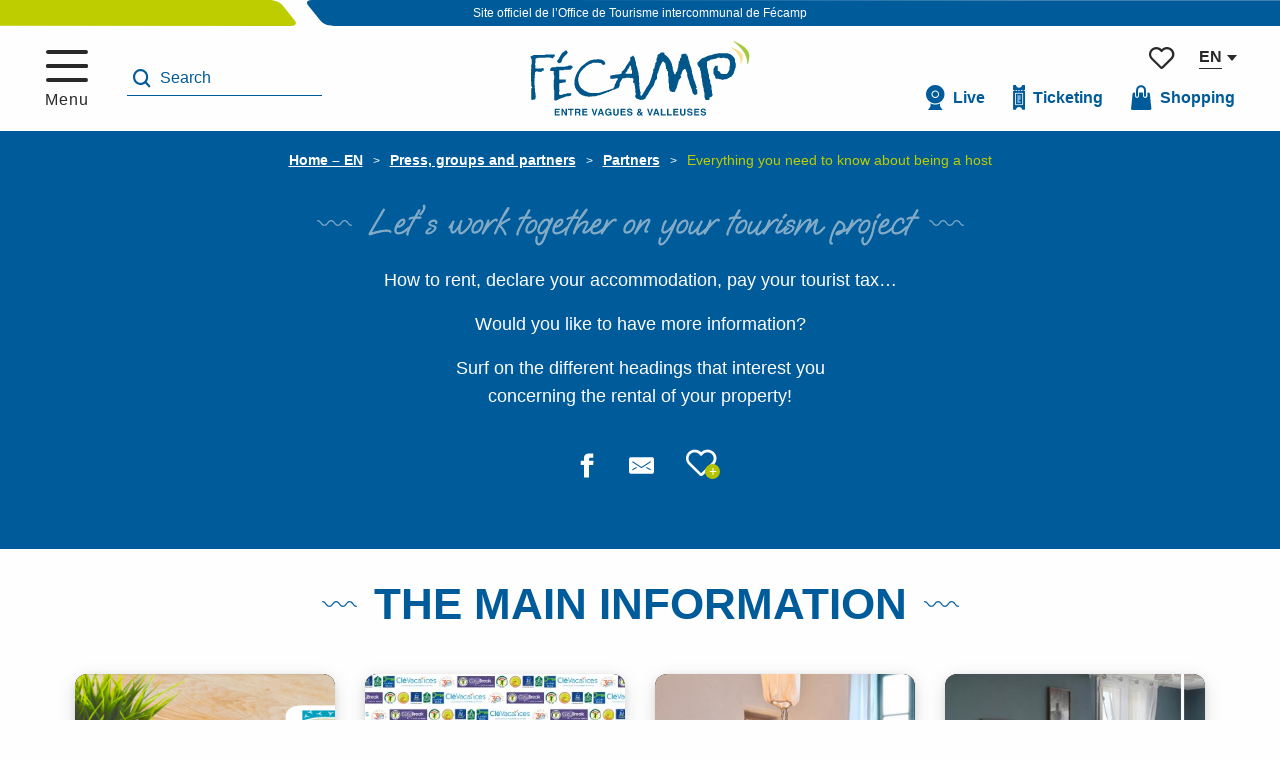

--- FILE ---
content_type: text/html; charset=UTF-8
request_url: https://en.fecamptourisme.com/press-groups-and-partners/partners/everything-you-need-to-know-about-being-a-host/
body_size: 36158
content:
<!doctype html>
<html class="no-js" lang="en-GB"><head><title>Everything you need to know about being a host | Office de Tourisme de Fécamp</title><script>window.globals={"ancestors":{"chapter1":"Press, groups and partners","chapter2":"Partners","chapter3":"Everything you need to know about being a host"},"context":"website","current_lang":"en","current_locale":"en","current_locale_region":"en_GB","env":"prod","languages":["fr","en","de","nl"],"page_type":"basic_page","post_id":13381,"post_title":"Everything you need to know about being a host","post_type":"page","post_modified":"2023-03-27 16:48:57+02:00","site_key":"fecamp-tourisme","tags":{"places":[],"seasons":[],"themes":[],"targets":[]},"woody_options_pages":{"search_url":13429,"tides_url":0,"weather_url":0,"favorites_url":13433},"hawwwai":{"sheet_options":{"nearby_distance_max":5000}}}</script><script>(function(e){e.eskalad=e.eskalad?e.eskalad:[],e.eskalad.product="woody",e.eskalad.site_key=e.globals.site_key!==void 0?e.globals.site_key:"empty",e.eskalad.timestamp=l("eskalad_timestamp"),e.eskalad.timestamp==null&&(e.eskalad.timestamp=Math.floor(Date.now()/1e3),s("eskalad_timestamp",e.eskalad.timestamp)),e.eskalad.cid=l("eskalad_cid"),e.eskalad.cid==null&&e.eskalad.timestamp!==void 0&&(e.eskalad.cid=e.eskalad.timestamp,c()),e.eskalad.ga_consent=!0;function c(){e.eskalad.cid.toString().search("\\.")<=0&&fetch("/api/clientid").then(a=>a.json()).then(a=>{a.cid!==void 0&&(e.eskalad.cid=a.cid+"."+e.eskalad.cid,s("eskalad_cid",e.eskalad.cid))}).catch(function(a){console.error("Eskalad fetch: "+a.message)})}function l(a){if(e.localStorage!==void 0&&e.localStorage)try{let t=e.localStorage.getItem(a);return t=t==null||isNaN(t)||t==null||t==""?void 0:t,t}catch(t){console.error(["[ESKALAD]",t])}}function s(a,t){if(e.localStorage!==void 0&&e.localStorage)try{e.localStorage.removeItem(a),e.localStorage.setItem(a,t)}catch(d){console.error(["[ESKALAD]",d])}}})(window);
</script><script src="https://cache.consentframework.com/js/pa/32284/c/3OgmK/stub" referrerpolicy="origin" charset="utf-8"></script><script src="https://choices.consentframework.com/js/pa/32284/c/3OgmK/cmp" referrerpolicy="origin" charset="utf-8" async></script><script>document.addEventListener("DOMContentLoaded",function(){document.querySelectorAll("a[href='#consentframework'],a[href='#cmp']").forEach(function(e){e.removeAttribute("target");e.setAttribute("href","javascript:window.Sddan.cmp.displayUI();")})});</script><script type="importmap">{"imports":{"jquery":"https:\/\/woody.cloudly.space\/app\/themes\/woody-theme\/src\/lib\/custom\/jquery@3.7.1.min.mjs","woody_lib_utils":"https:\/\/woody.cloudly.space\/app\/dist\/fecamp-tourisme\/addons\/woody-lib-utils\/js\/woody-lib-utils.93266841fa.mjs","woody_addon_search_main":"https:\/\/woody.cloudly.space\/app\/dist\/fecamp-tourisme\/addons\/woody-addon-search\/js\/woody-addon-search-main.f068d57b37.mjs","woody_addon_search_data":"https:\/\/woody.cloudly.space\/app\/dist\/fecamp-tourisme\/addons\/woody-addon-search\/js\/woody-addon-search-data.78cd9c9154.mjs","woody_addon_devtools_main":"https:\/\/woody.cloudly.space\/app\/dist\/fecamp-tourisme\/addons\/woody-addon-devtools\/js\/woody-addon-devtools-main.5ef617cfdb.mjs","woody_addon_devtools_tools":"https:\/\/woody.cloudly.space\/app\/dist\/fecamp-tourisme\/addons\/woody-addon-devtools\/js\/woody-addon-devtools-tools.54d58a68c5.mjs","woody_addon_devtools_color_palette":"https:\/\/woody.cloudly.space\/app\/dist\/fecamp-tourisme\/addons\/woody-addon-devtools\/js\/woody-addon-devtools-color-palette.a8a41da40b.mjs","woody_addon_devtools_style_shift":"https:\/\/woody.cloudly.space\/app\/dist\/fecamp-tourisme\/addons\/woody-addon-devtools\/js\/woody-addon-devtools-style-shift.c4f6081742.mjs","woody_addon_devtools_fake_touristic_sheet":"https:\/\/woody.cloudly.space\/app\/dist\/fecamp-tourisme\/addons\/woody-addon-devtools\/js\/woody-addon-devtools-fake-touristic-sheet.2cb516cd17.mjs","woody_addon_tides_timer":"https:\/\/woody.cloudly.space\/app\/dist\/fecamp-tourisme\/addons\/woody-addon-tides\/js\/woody-addon-tides-timer.f6e5c296ba.mjs","woody_addon_campaigns_blocks":"https:\/\/woody.cloudly.space\/app\/dist\/fecamp-tourisme\/addons\/woody-addon-claims\/js\/woody-addon-campaigns-blocks.cd7b0fdfb1.mjs","woody_addon_claims_blocks":"https:\/\/woody.cloudly.space\/app\/dist\/fecamp-tourisme\/addons\/woody-addon-claims\/js\/woody-addon-claims-blocks.d6b0ec349c.mjs","woody_addon_favorites_tools":"https:\/\/woody.cloudly.space\/app\/dist\/fecamp-tourisme\/addons\/woody-addon-favorites\/js\/woody-addon-favorites-tools.493a0ea33a.mjs","woody_addon_favorites_btn":"https:\/\/woody.cloudly.space\/app\/dist\/fecamp-tourisme\/addons\/woody-addon-favorites\/js\/woody-addon-favorites-btn.371d024552.mjs","woody_addon_favorites_cart":"https:\/\/woody.cloudly.space\/app\/dist\/fecamp-tourisme\/addons\/woody-addon-favorites\/js\/woody-addon-favorites-cart.76fc575ef3.mjs","woody_addon_favorites_sections":"https:\/\/woody.cloudly.space\/app\/dist\/fecamp-tourisme\/addons\/woody-addon-favorites\/js\/woody-addon-favorites-sections.3c8fc8f133.mjs"}}</script><link rel="preconnect" href="https://cache.consentframework.com" crossorigin><link rel="preconnect" href="https://choices.consentframework.com" crossorigin><link rel="preconnect" href="https://fonts.gstatic.com" crossorigin><link rel="preconnect" href="https://fonts.googleapis.com" crossorigin><link rel="preconnect" href="https://www.googletagmanager.com" crossorigin><link rel="preconnect" href="https://woody.cloudly.space" crossorigin><link rel="preconnect" href="https://api.cloudly.space" crossorigin><script>window.dataLayer=window.dataLayer?window.dataLayer:[];window.dataLayer.push({"event":"globals","data":{"env":"prod","site_key":"fecamp-tourisme","page":{"id_page":13381,"name":"Everything you need to know about being a host","page_type":"basic_page","tags":{"places":[],"seasons":[],"themes":[],"targets":[]}},"lang":"en"}});</script><script>(function(w,d,s,l,i) { w[l]=w[l]||[]; w[l].push({ 'gtm.start': new Date().getTime(),event: 'gtm.js' }); var f=d.getElementsByTagName(s)[0], j=d.createElement(s),dl=l!='dataLayer'? '&l='+l:''; j.async=true; j.src='https://www.googletagmanager.com/gtm.js?id='+i+dl; f.parentNode.insertBefore(j,f); })(window,document,'script','dataLayer','GTM-P2MQW37');</script><link rel="canonical" href="https://en.fecamptourisme.com/press-groups-and-partners/partners/everything-you-need-to-know-about-being-a-host/"/><meta charset="UTF-8"/><meta http-equiv="X-UA-Compatible" content="IE=edge"/><meta name="generator" content="Raccourci Agency - WP"/><meta name="viewport" content="width=device-width,initial-scale=1"/><meta name="robots" content="max-snippet:-1, max-image-preview:large, max-video-preview:-1"/><meta property="og:type" content="website"/><meta property="og:url" content="https://en.fecamptourisme.com/press-groups-and-partners/partners/everything-you-need-to-know-about-being-a-host/"/><meta name="twitter:card" content="summary_large_image"/><meta property="og:site_name" content="Office de Tourisme de Fécamp"/><meta property="og:locale" content="en_GB"/><meta property="og:locale:alternate" content="fr_FR"/><meta property="og:locale:alternate" content="de_DE"/><meta property="og:locale:alternate" content="nl_NL"/><meta name="description" content="How to rent, declare your accommodation, pay your tourist tax…
Would you like to have more information?
Surf on the different headings that interest"/><meta property="og:title" content="Everything you need to know about being a host | Office de Tourisme de Fécamp"/><meta property="og:description" content="How to rent, declare your accommodation, pay your tourist tax…
Would you like to have more information?
Surf on the different headings that interest"/><meta name="twitter:title" content="Everything you need to know about being a host | Office de Tourisme de Fécamp"/><meta name="twitter:description" content="How to rent, declare your accommodation, pay your tourist tax…
Would you like to have more information?
Surf on the different headings that interest"/><script type="application/ld+json" class="woody-schema-graph">{"@context":"https:\/\/schema.org","@graph":[{"@type":"WebSite","url":"https:\/\/en.fecamptourisme.com","name":"Office de Tourisme de F\u00e9camp","description":"Just another WordPress site","potentialAction":[{"@type":"SearchAction","target":"https:\/\/en.fecamptourisme.com\/search\/?query={search_term_string}","query-input":"required name=search_term_string"}]},{"@type":"WebPage","url":"https:\/\/en.fecamptourisme.com\/press-groups-and-partners\/partners\/everything-you-need-to-know-about-being-a-host\/","headline":"Everything you need to know about being a host | Office de Tourisme de F\u00e9camp","inLanguage":"en-GB","datePublished":"2022-10-07 13:40:10","dateModified":"2023-03-27 14:48:57","description":"How to rent, declare your accommodation, pay your tourist tax\u2026\nWould you like to have more information?\nSurf on the different headings that interest"}]}</script><style>img:is([sizes="auto" i], [sizes^="auto," i]) { contain-intrinsic-size: 3000px 1500px }</style><link rel="alternate" href="https://www.fecamptourisme.com/presse-groupes-et-partenaires/partenaires/tout-savoir-quand-on-est-hebergeur/" hreflang="fr" /><link rel="alternate" href="https://en.fecamptourisme.com/press-groups-and-partners/partners/everything-you-need-to-know-about-being-a-host/" hreflang="en" /><link rel="alternate" href="https://de.fecamptourisme.com/presse-gruppen-und-partner/partner/alles-was-man-als-hoster-wissen-muss/" hreflang="de" /><link rel="alternate" href="https://nl.fecamptourisme.com/pers-groepen-en-partners/partners/alles-wat-u-moet-weten-over-het-gastheerschap/" hreflang="nl" /><script>
window._wpemojiSettings = {"baseUrl":"https:\/\/s.w.org\/images\/core\/emoji\/16.0.1\/72x72\/","ext":".png","svgUrl":"https:\/\/s.w.org\/images\/core\/emoji\/16.0.1\/svg\/","svgExt":".svg","source":{"concatemoji":"https:\/\/en.fecamptourisme.com\/wp\/wp-includes\/js\/wp-emoji-release.min.js?ver=6.8.2"}};
/*! This file is auto-generated */
!function(s,n){var o,i,e;function c(e){try{var t={supportTests:e,timestamp:(new Date).valueOf()};sessionStorage.setItem(o,JSON.stringify(t))}catch(e){}}function p(e,t,n){e.clearRect(0,0,e.canvas.width,e.canvas.height),e.fillText(t,0,0);var t=new Uint32Array(e.getImageData(0,0,e.canvas.width,e.canvas.height).data),a=(e.clearRect(0,0,e.canvas.width,e.canvas.height),e.fillText(n,0,0),new Uint32Array(e.getImageData(0,0,e.canvas.width,e.canvas.height).data));return t.every(function(e,t){return e===a[t]})}function u(e,t){e.clearRect(0,0,e.canvas.width,e.canvas.height),e.fillText(t,0,0);for(var n=e.getImageData(16,16,1,1),a=0;a<n.data.length;a++)if(0!==n.data[a])return!1;return!0}function f(e,t,n,a){switch(t){case"flag":return n(e,"\ud83c\udff3\ufe0f\u200d\u26a7\ufe0f","\ud83c\udff3\ufe0f\u200b\u26a7\ufe0f")?!1:!n(e,"\ud83c\udde8\ud83c\uddf6","\ud83c\udde8\u200b\ud83c\uddf6")&&!n(e,"\ud83c\udff4\udb40\udc67\udb40\udc62\udb40\udc65\udb40\udc6e\udb40\udc67\udb40\udc7f","\ud83c\udff4\u200b\udb40\udc67\u200b\udb40\udc62\u200b\udb40\udc65\u200b\udb40\udc6e\u200b\udb40\udc67\u200b\udb40\udc7f");case"emoji":return!a(e,"\ud83e\udedf")}return!1}function g(e,t,n,a){var r="undefined"!=typeof WorkerGlobalScope&&self instanceof WorkerGlobalScope?new OffscreenCanvas(300,150):s.createElement("canvas"),o=r.getContext("2d",{willReadFrequently:!0}),i=(o.textBaseline="top",o.font="600 32px Arial",{});return e.forEach(function(e){i[e]=t(o,e,n,a)}),i}function t(e){var t=s.createElement("script");t.src=e,t.defer=!0,s.head.appendChild(t)}"undefined"!=typeof Promise&&(o="wpEmojiSettingsSupports",i=["flag","emoji"],n.supports={everything:!0,everythingExceptFlag:!0},e=new Promise(function(e){s.addEventListener("DOMContentLoaded",e,{once:!0})}),new Promise(function(t){var n=function(){try{var e=JSON.parse(sessionStorage.getItem(o));if("object"==typeof e&&"number"==typeof e.timestamp&&(new Date).valueOf()<e.timestamp+604800&&"object"==typeof e.supportTests)return e.supportTests}catch(e){}return null}();if(!n){if("undefined"!=typeof Worker&&"undefined"!=typeof OffscreenCanvas&&"undefined"!=typeof URL&&URL.createObjectURL&&"undefined"!=typeof Blob)try{var e="postMessage("+g.toString()+"("+[JSON.stringify(i),f.toString(),p.toString(),u.toString()].join(",")+"));",a=new Blob([e],{type:"text/javascript"}),r=new Worker(URL.createObjectURL(a),{name:"wpTestEmojiSupports"});return void(r.onmessage=function(e){c(n=e.data),r.terminate(),t(n)})}catch(e){}c(n=g(i,f,p,u))}t(n)}).then(function(e){for(var t in e)n.supports[t]=e[t],n.supports.everything=n.supports.everything&&n.supports[t],"flag"!==t&&(n.supports.everythingExceptFlag=n.supports.everythingExceptFlag&&n.supports[t]);n.supports.everythingExceptFlag=n.supports.everythingExceptFlag&&!n.supports.flag,n.DOMReady=!1,n.readyCallback=function(){n.DOMReady=!0}}).then(function(){return e}).then(function(){var e;n.supports.everything||(n.readyCallback(),(e=n.source||{}).concatemoji?t(e.concatemoji):e.wpemoji&&e.twemoji&&(t(e.twemoji),t(e.wpemoji)))}))}((window,document),window._wpemojiSettings);
</script><link rel='preload' as='style' onload='this.onload=null;this.rel="stylesheet"' id='addon-search-stylesheet-css' href='https://woody.cloudly.space/app/dist/fecamp-tourisme/addons/woody-addon-search/css/woody-addon-search.4e0867669a.css?ver=2.1.3' media='screen' /><noscript><link rel='stylesheet' id='addon-search-stylesheet-css' href='https://woody.cloudly.space/app/dist/fecamp-tourisme/addons/woody-addon-search/css/woody-addon-search.4e0867669a.css?ver=2.1.3' media='screen' /></noscript><link rel='preload' as='style' onload='this.onload=null;this.rel="stylesheet"' id='addon-tides-stylesheet-css' href='https://woody.cloudly.space/app/dist/fecamp-tourisme/addons/woody-addon-tides/css/woody-addon-tides.f9945f3c0d.css' media='all' /><noscript><link rel='stylesheet' id='addon-tides-stylesheet-css' href='https://woody.cloudly.space/app/dist/fecamp-tourisme/addons/woody-addon-tides/css/woody-addon-tides.f9945f3c0d.css' media='all' /></noscript><link rel='preload' as='style' onload='this.onload=null;this.rel="stylesheet"' id='addon-campaigns-stylesheet-css' href='https://woody.cloudly.space/app/dist/fecamp-tourisme/addons/woody-addon-claims/css/woody-addon-campaigns.1a1f82fdef.css' media='all' /><noscript><link rel='stylesheet' id='addon-campaigns-stylesheet-css' href='https://woody.cloudly.space/app/dist/fecamp-tourisme/addons/woody-addon-claims/css/woody-addon-campaigns.1a1f82fdef.css' media='all' /></noscript><link rel='preload' as='style' onload='this.onload=null;this.rel="stylesheet"' id='leaflet_css-css' href='https://tiles.touristicmaps.com/libs/tmaps.min.css' media='all' /><noscript><link rel='stylesheet' id='leaflet_css-css' href='https://tiles.touristicmaps.com/libs/tmaps.min.css' media='all' /></noscript><link rel='preload' as='style' onload='this.onload=null;this.rel="stylesheet"' id='google-font-ooohbaby-css' href='https://fonts.googleapis.com/css?family=Oooh+Baby' media='all' /><noscript><link rel='stylesheet' id='google-font-ooohbaby-css' href='https://fonts.googleapis.com/css?family=Oooh+Baby' media='all' /></noscript><link rel='stylesheet' id='main-stylesheet-css' href='https://woody.cloudly.space/app/dist/fecamp-tourisme/css/main-aeebc737d5.css' media='screen' /><link rel='preload' as='style' onload='this.onload=null;this.rel="stylesheet"' id='wicon-stylesheet-css' href='https://woody.cloudly.space/app/dist/fecamp-tourisme/css/wicon-86d3e221bb.css' media='screen' /><noscript><link rel='stylesheet' id='wicon-stylesheet-css' href='https://woody.cloudly.space/app/dist/fecamp-tourisme/css/wicon-86d3e221bb.css' media='screen' /></noscript><link rel='stylesheet' id='print-stylesheet-css' href='https://woody.cloudly.space/app/dist/fecamp-tourisme/css/print-b87b2678ed.css' media='print' /><script defer src="https://woody.cloudly.space/app/dist/fecamp-tourisme/addons/woody-addon-search/js/woody-addon-search.963aa0a249.js?ver=2.1.3" id="addon-search-javascripts-js"></script><script defer src="https://woody.cloudly.space/app/themes/woody-theme/src/js/static/obf.min.js?ver=1.88.154" id="obf-js"></script><script defer src="https://woody.cloudly.space/app/dist/fecamp-tourisme/addons/woody-addon-eskalad/js/events/eskalad.c2bde38840.js?ver=6.3.3" id="woody-addon-eskalad-js"></script><script defer src="https://woody.cloudly.space/app/dist/fecamp-tourisme/addons/woody-addon-eskalad/js/events/eskalad-page.5d2af865c3.js?ver=6.3.3" id="woody-addon-eskalad-page-js"></script><script id="jquery-js-before">
window.siteConfig = {"site_key":"fecamp-tourisme","login":"public_fecamp-tourisme_website","password":"c97c9f6a292900df117f64a4d1f08ff9","token":"MTU1ZDdkYmY4MmM5OlFVQlhDRjRIUFFCZFVRSlVRUmhCQzBJV0N4VlZWenhPVkZkR0RVTUI6VWd3Q0J3NENWQWNLQzFFQUFRVlJBZ1pWVlFBT0JnSU5WUVJUVkE4Q0JGOD0=","mapProviderKeys":{"otmKey":"958cdf952871a0d8998323017184c25eff3e3e768d2e889c7a15bcdf64c4d6e8","gmKey":"AIzaSyBMx446Q--mQj9mzuZhb7BGVDxac6NfFYc"},"api_url":"https:\/\/api.tourism-system.com","api_render_url":"https:\/\/api.tourism-system.com","current_lang":"en","current_season":null,"languages":["fr","en","de","nl"]};
window.useLeafletLibrary=1;window.DrupalAngularConfig=window.DrupalAngularConfig || {};window.DrupalAngularConfig.mapProviderKeys={"otmKey":"958cdf952871a0d8998323017184c25eff3e3e768d2e889c7a15bcdf64c4d6e8","gmKey":"AIzaSyBMx446Q--mQj9mzuZhb7BGVDxac6NfFYc"};
</script><script type="module" src="https://woody.cloudly.space/app/themes/woody-theme/src/lib/custom/jquery@3.7.1.min.mjs" id="jquery-js"></script><script defer src="https://woody.cloudly.space/app/themes/woody-theme/src/lib/custom/moment-with-locales@2.22.2.min.js" id="jsdelivr_moment-js"></script><script id="woody-sheet-js-extra">
var __hw = {"SECTIONS.TOURISM.SHEET.PERIODS.TODAY":"Today","SECTIONS.TOURISM.SHEET.PERIODS.HAPPENING":"Happening","SECTIONS.TOURISM.SHEET.PERIODS.ENDED":"Over","SECTIONS.TOURISM.SHEET.PERIODS.ENDED_FOR_TODAY":"Over for today","SECTIONS.TOURISM.SHEET.PERIODS.FROM_TODAY":"From today ","SECTIONS.TOURISM.SHEET.PERIODS.FROM":"From","SECTIONS.TOURISM.SHEET.PERIODS.UNTIL_TODAY":"until today","SECTIONS.TOURISM.SHEET.PERIODS.TO":"to","SECTIONS.TOURISM.SHEET.PERIODS.UNTIL":"until","SECTIONS.TOURISM.SHEET.PERIODS.UNTIL_LONG":"until","SECTIONS.TOURISM.SHEET.PERIODS.ON":"On","SECTIONS.TOURISM.SHEET.PERIODS.OPENED":"Open","SECTIONS.TOURISM.SHEET.PERIODS.CLOSED":"Closed","SECTIONS.TOURISM.SHEET.PERIODS.CLOSEDFORTODAY":"Closed for today","SECTIONS.TOURISM.SHEET.PERIODS.UNDEFINED":"Unresolved hours","SECTIONS.TOURISM.SHEET.PERIODS.NOW":"Now","GLOBAL.TIMES.TO":"To"};
</script><script defer src="https://woody.cloudly.space/app/dist/fecamp-tourisme/addons/woody-addon-hawwwai/js/sheet-bundle.7fecec0205.js?ver=2.5.140" id="woody-sheet-js"></script><script defer src="https://woody.cloudly.space/app/dist/fecamp-tourisme/addons/woody-addon-tides/js/woody-addon-tides.37b35374cb.js?ver=3.3.7" id="addon-tides-javascripts-js"></script><script defer src="https://woody.cloudly.space/app/themes/woody-theme/src/lib/npm/swiper/dist/js/swiper.min.js?ver=4.5.1" id="jsdelivr_swiper-js"></script><script type="module" src="https://woody.cloudly.space/app/dist/fecamp-tourisme/addons/woody-addon-claims/js/woody-addon-claims.094619d2c3.mjs" id="addon-claims-javascripts-js"></script><script type="module" src="https://woody.cloudly.space/app/dist/fecamp-tourisme/addons/woody-addon-favorites/js/woody-addon-favorites.c46dfed72b.mjs" id="addon-favorites-javascripts-js"></script><script defer src="https://woody.cloudly.space/app/themes/woody-theme/src/lib/npm/flatpickr/dist/flatpickr.min.js?ver=4.5.7" id="jsdelivr_flatpickr-js"></script><script defer src="https://woody.cloudly.space/app/themes/woody-theme/src/lib/npm/flatpickr/dist/l10n/default.js?ver=4.5.7" id="jsdelivr_flatpickr_l10n-js"></script><script defer src="https://woody.cloudly.space/app/themes/woody-theme/src/lib/custom/nouislider@10.1.0.min.js" id="jsdelivr_nouislider-js"></script><script defer src="https://woody.cloudly.space/app/themes/woody-theme/src/lib/custom/lazysizes@4.1.2.min.js" id="jsdelivr_lazysizes-js"></script><script defer src="https://woody.cloudly.space/app/themes/woody-theme/src/lib/custom/moment-timezone-with-data.min.js" id="jsdelivr_moment_tz-js"></script><script defer src="https://woody.cloudly.space/app/themes/woody-theme/src/lib/custom/js.cookie@2.2.1.min.js" id="jsdelivr_jscookie-js"></script><script defer src="https://woody.cloudly.space/app/themes/woody-theme/src/lib/custom/rellax@1.10.1.min.js" id="jsdelivr_rellax-js"></script><script defer src="https://woody.cloudly.space/app/themes/woody-theme/src/lib/custom/iframeResizer@4.3.7.min.js?ver=4.3.7" id="jsdelivr_iframeresizer-js"></script><script defer src="https://woody.cloudly.space/app/themes/woody-theme/src/lib/npm/plyr/dist/plyr.min.js?ver=3.6.8" id="jsdelivr_plyr-js"></script><script defer src="https://woody.cloudly.space/wp/wp-includes/js/dist/hooks.min.js?ver=4d63a3d491d11ffd8ac6" id="wp-hooks-js"></script><script defer src="https://woody.cloudly.space/wp/wp-includes/js/dist/i18n.min.js?ver=5e580eb46a90c2b997e6" id="wp-i18n-js"></script><script defer src="https://woody.cloudly.space/app/themes/woody-theme/src/js/static/i18n-ltr.min.js?ver=1.88.154" id="wp-i18n-ltr-js"></script><script defer src="https://tiles.touristicmaps.com/libs/leaflet.min.js" id="touristicmaps_leaflet-js"></script><script defer src="https://tiles.touristicmaps.com/libs/tangram.min.js" id="touristicmaps_tangram-js"></script><script defer src="https://tiles.touristicmaps.com/libs/markercluster.min.js" id="touristicmaps_cluster-js"></script><script defer src="https://tiles.touristicmaps.com/libs/locate.min.js" id="touristicmaps_locate-js"></script><script defer src="https://tiles.touristicmaps.com/libs/geocoder.min.js" id="touristicmaps_geocoder-js"></script><script defer src="https://tiles.touristicmaps.com/libs/fullscreen.min.js" id="touristicmaps_fullscreen-js"></script><script defer src="https://maps.googleapis.com/maps/api/js?key=AIzaSyBMx446Q--mQj9mzuZhb7BGVDxac6NfFYc&amp;v=3.33&amp;libraries=geometry,places" id="gg_maps-js"></script><script defer src="https://api.tourism-system.com/render/assets/scripts/raccourci/universal-mapV2.min.js" id="hawwwai_universal_map-js"></script><script defer src="https://woody.cloudly.space/app/dist/fecamp-tourisme/js/main-e1963bf985.js" id="main-javascripts-js"></script><link rel="shortcut icon" type="image/x-icon" href="https://woody.cloudly.space/app/dist/fecamp-tourisme/favicon/favicon/favicon-48838e5b49.ico"><link rel="shortcut icon" type="image/png" href=""><link rel="apple-touch-icon" sizes="32x32" href=""><link rel="apple-touch-icon" sizes="64x64" href=""><link rel="apple-touch-icon" sizes="120x120" href=""><link rel="apple-touch-icon" sizes="180x180" href=""><link rel="apple-touch-icon" sizes="152x152" href=""><link rel="apple-touch-icon" sizes="167x167" href=""><link rel="icon" sizes="192x192" href=""><link rel="icon" sizes="128x128" href=""></head><body class="wp-singular page-template-default page page-id-13381 page-parent page-child parent-pageid-13376 wp-theme-woody-theme wp-child-theme-fecamp-tourisme menus-v2 prod woodypage-basic_page">
            <noscript><iframe src="https://www.googletagmanager.com/ns.html?id=GTM-P2MQW37" height="0" width="0" style="display:none;visibility:hidden"></iframe></noscript>
        
            
    
    <div class="main-wrapper flex-container flex-dir-column">
                                <div class="woody-component-headnavs">
    
                        <ul class="tools list-unstyled flex-container align-middle">
                                                                                                                                                                                                                                                                                                        <li class="favorites-tool"><div class="woody-component-favorites-block tpl_01">
            <a class="woody-favorites-cart" href="https://en.fecamptourisme.com/favorites/" data-favtarget="https://en.fecamptourisme.com/favorites/" title="Favoris" data-label="Favoris">
                                    <div>
                <i class="wicon wicon-060-favoris" aria-hidden="true"></i>
                <span class="show-for-sr">Voir les favoris</span>
                <span class="counter is-empty"></span>
            </div>
                </a>
    </div>
</li>
                                                    <li class="search-tool"><div role="button" aria-label="Search" class="search-toggler-wrapper woody-component-esSearch-block" tabindex="0">
    <span class="esSearch-button results-toggler" data-label="Search" title="Search">
        <span class="wicon wicon-053-loupe-par-defaut search-icon" aria-hidden="true"></span>
        <span class="show-for-sr">Rechercher</span>
        <span class="button-label" data-label="Search"></span>
    </span>
</div>
</li>
                                                    <li class="lang_switcher-tool"><div class="woody-lang_switcher woody-lang_switcher-reveal tpl_01" data-label="Language" role="button" aria-label="Choix de la langue"><div class="lang_switcher-button" data-label="Language"  tabindex="0"><div class="en" data-lang="en">en</div></div></div></li>
                                            </ul>
            
    <div class="topheader text-white text-center isRel">
    <small>Site officiel de l’Office de Tourisme intercommunal de Fécamp</small>
</div>


            <header role="banner" class="woody-component-header menus-v2 site-header woody-burger" >
    <div class="main-menu-wrapper flex-container align-middle align-center">

                    <button class="menu-icon" data-toggle="main-menu" type="button" aria-label="Go to main menu" aria-controls="main-menu"><div class="title-bar-title" title="Go to main menu"><span class="menu-btn-title" data-menu-close="Menu" data-menu-open="Close">Menu</span></div><div class="menu-icon-bars-wrapper"><div class="menu-icon-bar top"></div><div class="menu-icon-bar middle middle-one"></div><div class="menu-icon-bar middle middle-two"></div><div class="menu-icon-bar bottom"></div></div></button>            <div class="is-brand-logo  ">
    <a class="menuLogo" href="https://en.fecamptourisme.com/" target="_self" data-post-id="13175">
        <span class="no-visible-text menu-logo-site-name isAbs">Office de Tourisme de Fécamp</span>
        <span class="brand-logo"><svg viewBox="0 0 339 116" fill="none" xmlns="http://www.w3.org/2000/svg">
    <path d="M44.79 110.66H39.69V113.36H45.5V115.25H37.54V104.75H45.24V106.61H39.68V108.84H44.78V110.66H44.79Z" fill="#005689"/>
    <path d="M56.4302 115.24H54.2402L49.9502 107.78V115.24H47.9102V104.74H50.2102L54.3902 112.07V104.74H56.4302V115.24Z" fill="#005689"/>
    <path d="M66.8298 104.74V106.6H63.6898V115.24H61.4798V106.6H58.3198V104.74H66.8298Z" fill="#005689"/>
    <path d="M73.3099 111.13H71.0399V115.25H68.8999V104.75H74.0499C74.7899 104.76 75.3499 104.86 75.7499 105.02C76.1499 105.19 76.4799 105.43 76.7599 105.75C76.9899 106.02 77.1699 106.31 77.2999 106.63C77.4299 106.95 77.4999 107.32 77.4999 107.73C77.4999 108.23 77.3699 108.72 77.1199 109.2C76.8699 109.68 76.4499 110.02 75.8699 110.22C76.3499 110.42 76.6999 110.69 76.8999 111.05C77.0999 111.41 77.1999 111.96 77.1999 112.69V113.4C77.1999 113.88 77.2199 114.2 77.2599 114.38C77.3199 114.65 77.4499 114.85 77.6599 114.98V115.24H75.2499C75.1799 115.01 75.1399 114.82 75.1099 114.68C75.0499 114.39 75.0199 114.08 75.0199 113.78V112.8C74.9999 112.13 74.8699 111.68 74.6399 111.46C74.3999 111.24 73.9599 111.13 73.3199 111.13H73.3099ZM74.6399 109.22C75.0799 109.02 75.2999 108.63 75.2999 108.04C75.2999 107.4 75.0899 106.98 74.6699 106.76C74.4299 106.64 74.0799 106.57 73.5999 106.57H71.0499V109.39H73.5399C74.0299 109.39 74.3999 109.33 74.6499 109.22H74.6399Z" fill="#005689"/>
    <path d="M87.4199 110.66H82.3199V113.36H88.1299V115.25H80.1699V104.75H87.8699V106.61H82.3099V108.84H87.4099V110.66H87.4199Z" fill="#005689"/>
    <path d="M94.5801 104.74H96.9201L99.2001 112.71L101.5 104.74H103.78L100.2 115.24H98.1301L94.5801 104.74Z" fill="#005689"/>
    <path d="M110.89 113.09H107.02L106.29 115.25H104L107.75 104.75H110.23L113.95 115.25H111.57L110.89 113.09ZM110.28 111.28L108.97 107.15L107.62 111.28H110.28Z" fill="#005689"/>
    <path d="M122.44 114.99C121.86 115.35 121.15 115.52 120.3 115.52C118.91 115.52 117.77 115.04 116.88 114.07C115.95 113.1 115.49 111.78 115.49 110.1C115.49 108.42 115.96 107.04 116.89 106.01C117.83 104.98 119.06 104.47 120.6 104.47C121.93 104.47 123.01 104.81 123.82 105.49C124.63 106.17 125.1 107.01 125.21 108.02H123.05C122.88 107.3 122.48 106.8 121.83 106.52C121.47 106.36 121.07 106.28 120.63 106.28C119.79 106.28 119.09 106.6 118.55 107.24C118.01 107.88 117.74 108.84 117.74 110.12C117.74 111.4 118.03 112.33 118.62 112.86C119.21 113.4 119.88 113.66 120.63 113.66C121.38 113.66 121.97 113.45 122.44 113.02C122.91 112.59 123.2 112.04 123.31 111.35H120.88V109.6H125.25V115.23H123.8L123.58 113.92C123.16 114.42 122.78 114.77 122.44 114.97V114.99Z" fill="#005689"/>
    <path d="M134.29 111.2V104.75H136.52V111.2C136.52 112.32 136.35 113.19 136 113.81C135.35 114.95 134.12 115.52 132.3 115.52C130.48 115.52 129.25 114.95 128.6 113.81C128.25 113.19 128.08 112.32 128.08 111.2V104.75H130.31V111.2C130.31 111.92 130.4 112.45 130.57 112.78C130.84 113.37 131.41 113.66 132.31 113.66C133.21 113.66 133.77 113.37 134.04 112.78C134.21 112.45 134.3 111.92 134.3 111.2H134.29Z" fill="#005689"/>
    <path d="M146.65 110.66H141.55V113.36H147.36V115.25H139.4V104.75H147.1V106.61H141.54V108.84H146.64V110.66H146.65Z" fill="#005689"/>
    <path d="M153.62 113.73C154.14 113.73 154.56 113.67 154.88 113.56C155.49 113.34 155.8 112.94 155.8 112.34C155.8 111.99 155.65 111.73 155.34 111.54C155.04 111.35 154.56 111.19 153.91 111.05L152.8 110.8C151.71 110.55 150.95 110.29 150.53 110C149.82 109.52 149.47 108.76 149.47 107.73C149.47 106.79 149.81 106.01 150.5 105.39C151.18 104.77 152.19 104.46 153.51 104.46C154.62 104.46 155.56 104.75 156.34 105.34C157.12 105.93 157.53 106.78 157.57 107.89H155.46C155.42 107.26 155.15 106.81 154.63 106.54C154.29 106.36 153.86 106.28 153.35 106.28C152.78 106.28 152.33 106.39 152 106.62C151.67 106.85 151.49 107.17 151.49 107.57C151.49 107.95 151.66 108.23 151.99 108.41C152.2 108.53 152.66 108.68 153.36 108.84L155.17 109.27C155.96 109.46 156.56 109.71 156.97 110.03C157.6 110.52 157.91 111.24 157.91 112.17C157.91 113.1 157.54 113.93 156.81 114.56C156.07 115.19 155.04 115.51 153.7 115.51C152.36 115.51 151.26 115.2 150.47 114.57C149.69 113.94 149.29 113.09 149.29 111.99H151.38C151.45 112.47 151.58 112.83 151.77 113.07C152.13 113.5 152.74 113.72 153.6 113.72L153.62 113.73Z" fill="#005689"/>
    <path d="M168.12 115.5C167.06 115.5 166.23 115.19 165.63 114.56C165.03 113.93 164.73 113.24 164.73 112.47C164.73 111.84 164.89 111.3 165.2 110.85C165.51 110.4 166.03 109.95 166.74 109.51L166.96 109.37C166.66 109.03 166.42 108.68 166.25 108.32C166.08 107.96 166 107.59 166 107.21C166 106.45 166.26 105.85 166.77 105.42C167.28 104.99 167.95 104.77 168.76 104.77C169.51 104.77 170.12 104.99 170.61 105.43C171.1 105.87 171.34 106.43 171.34 107.11C171.34 107.73 171.19 108.23 170.9 108.61C170.61 108.99 170.18 109.35 169.61 109.68L171.1 111.52C171.27 111.27 171.4 111.01 171.49 110.72C171.58 110.43 171.63 110.12 171.64 109.8H173.44C173.41 110.44 173.26 111.08 172.98 111.73C172.83 112.1 172.58 112.5 172.24 112.94L174.15 115.23H171.69L170.96 114.34C170.61 114.67 170.28 114.91 169.98 115.07C169.44 115.35 168.81 115.49 168.11 115.49L168.12 115.5ZM168.01 110.67C167.5 111.01 167.17 111.3 167 111.56C166.83 111.82 166.75 112.1 166.75 112.41C166.75 112.76 166.89 113.08 167.17 113.36C167.45 113.65 167.82 113.79 168.26 113.79C168.59 113.79 168.91 113.71 169.2 113.56C169.5 113.4 169.74 113.23 169.92 113.04L168 110.66L168.01 110.67ZM167.87 107.14C167.87 107.33 167.94 107.53 168.07 107.74C168.16 107.88 168.34 108.12 168.63 108.47C168.91 108.27 169.12 108.1 169.24 107.96C169.48 107.7 169.6 107.43 169.6 107.13C169.6 106.91 169.53 106.72 169.39 106.55C169.25 106.38 169.03 106.29 168.74 106.29C168.56 106.29 168.39 106.34 168.23 106.44C167.99 106.59 167.87 106.82 167.87 107.14Z" fill="#005689"/>
    <path d="M180.32 104.74H182.66L184.94 112.71L187.24 104.74H189.52L185.94 115.24H183.87L180.32 104.74Z" fill="#005689"/>
    <path d="M196.63 113.09H192.76L192.03 115.25H189.74L193.49 104.75H195.97L199.69 115.25H197.31L196.63 113.09ZM196.02 111.28L194.71 107.15L193.36 111.28H196.02Z" fill="#005689"/>
    <path d="M201.75 104.74H203.94V113.35H209.14V115.24H201.75V104.74Z" fill="#005689"/>
    <path d="M211.39 104.74H213.58V113.35H218.78V115.24H211.39V104.74Z" fill="#005689"/>
    <path d="M228.34 110.66H223.24V113.36H229.05V115.25H221.09V104.75H228.79V106.61H223.23V108.84H228.33V110.66H228.34Z" fill="#005689"/>
    <path d="M237.7 111.2V104.75H239.93V111.2C239.93 112.32 239.76 113.19 239.41 113.81C238.76 114.95 237.53 115.52 235.71 115.52C233.89 115.52 232.66 114.95 232.01 113.81C231.66 113.19 231.49 112.32 231.49 111.2V104.75H233.72V111.2C233.72 111.92 233.81 112.45 233.98 112.78C234.25 113.37 234.82 113.66 235.72 113.66C236.62 113.66 237.18 113.37 237.45 112.78C237.62 112.45 237.71 111.92 237.71 111.2H237.7Z" fill="#005689"/>
    <path d="M246.56 113.73C247.08 113.73 247.5 113.67 247.82 113.56C248.43 113.34 248.74 112.94 248.74 112.34C248.74 111.99 248.59 111.73 248.28 111.54C247.98 111.35 247.5 111.19 246.85 111.05L245.74 110.8C244.65 110.55 243.89 110.29 243.47 110C242.76 109.52 242.41 108.76 242.41 107.73C242.41 106.79 242.75 106.01 243.44 105.39C244.12 104.77 245.13 104.46 246.45 104.46C247.56 104.46 248.5 104.75 249.28 105.34C250.06 105.93 250.47 106.78 250.51 107.89H248.4C248.36 107.26 248.09 106.81 247.57 106.54C247.23 106.36 246.8 106.28 246.29 106.28C245.72 106.28 245.27 106.39 244.94 106.62C244.61 106.85 244.43 107.17 244.43 107.57C244.43 107.95 244.6 108.23 244.93 108.41C245.14 108.53 245.6 108.68 246.3 108.84L248.11 109.27C248.9 109.46 249.5 109.71 249.91 110.03C250.54 110.52 250.85 111.24 250.85 112.17C250.85 113.1 250.48 113.93 249.75 114.56C249.01 115.19 247.98 115.51 246.64 115.51C245.3 115.51 244.2 115.2 243.41 114.57C242.63 113.94 242.23 113.09 242.23 111.99H244.32C244.39 112.47 244.52 112.83 244.71 113.07C245.07 113.5 245.68 113.72 246.54 113.72L246.56 113.73Z" fill="#005689"/>
    <path d="M260.52 110.66H255.42V113.36H261.23V115.25H253.27V104.75H260.97V106.61H255.41V108.84H260.51V110.66H260.52Z" fill="#005689"/>
    <path d="M267.48 113.73C268 113.73 268.42 113.67 268.74 113.56C269.35 113.34 269.66 112.94 269.66 112.34C269.66 111.99 269.51 111.73 269.2 111.54C268.9 111.35 268.42 111.19 267.77 111.05L266.66 110.8C265.57 110.55 264.81 110.29 264.39 110C263.68 109.52 263.33 108.76 263.33 107.73C263.33 106.79 263.67 106.01 264.36 105.39C265.04 104.77 266.05 104.46 267.37 104.46C268.48 104.46 269.42 104.75 270.2 105.34C270.98 105.93 271.39 106.78 271.43 107.89H269.32C269.28 107.26 269.01 106.81 268.49 106.54C268.15 106.36 267.72 106.28 267.21 106.28C266.64 106.28 266.19 106.39 265.86 106.62C265.53 106.85 265.35 107.17 265.35 107.57C265.35 107.95 265.52 108.23 265.85 108.41C266.06 108.53 266.52 108.68 267.22 108.84L269.03 109.27C269.82 109.46 270.42 109.71 270.83 110.03C271.46 110.52 271.77 111.24 271.77 112.17C271.77 113.1 271.4 113.93 270.67 114.56C269.93 115.19 268.9 115.51 267.56 115.51C266.22 115.51 265.12 115.2 264.33 114.57C263.55 113.94 263.15 113.09 263.15 111.99H265.24C265.31 112.47 265.44 112.83 265.63 113.07C265.99 113.5 266.6 113.72 267.46 113.72L267.48 113.73Z" fill="#005689"/>
    <path d="M33.8298 26.7H34.9298L35.5798 26.06V24.5H37.0398L37.6798 23.86V21.66L37.0398 21.02H23.1998L22.2798 21.38L21.8198 21.66H5.41977L4.31977 22.02L3.66977 22.39L2.56977 23.03L1.74977 23.77H0.00976562V25.32L0.739765 25.97L1.65977 28.08L2.10977 29.18V34.86L1.37977 36.97V43.38L1.00977 44.58L0.739765 44.85V45.68L1.37977 46.32V47.05L1.00977 47.33L0.739765 48.52V61.26L1.37977 63.46V69.15L1.74977 70.25L2.20977 70.89L2.84977 72.08L1.37977 73.55V90.41L2.10977 91.06H3.11977L5.31977 90.41H7.15977L7.79977 89.77V87.21L8.16977 86.1L8.52977 85.83V85L8.16977 84.73L7.79977 83.72V80.88L7.15977 78.5V74.19L6.32977 72.08L6.78977 70.98L7.15977 70.7V70.06L6.78977 69.6L6.32977 68.6V57.78L6.78977 56.68L7.15977 56.4V55.58L6.78977 55.21L6.32977 54.2L7.15977 52V48.52L7.42977 48.06L8.52977 47.42L9.16977 47.14L9.62976 46.78H10.1798L10.5498 47.14L11.6498 47.42H14.4898L15.5898 47.79L15.8698 48.06H16.8698L17.6098 47.42V45.95H20.4498V42.47H19.9898L19.0698 41.73H18.1598L17.8798 42.01L16.7798 42.47H8.25977L7.15977 41.28L7.79977 40.63V38.43L7.15977 36.33V35.59L7.79977 33.48V27.71L8.80977 26.7H10.2698L12.4698 26.06H21.7298L23.9298 25.42H29.7098L33.8298 26.7Z" fill="#005689"/>
    <path d="M44.9396 34.31L45.8496 33.85L46.5896 33.48H47.3196L48.0496 32.84V32.11L48.3297 31.47L49.0597 29.27L49.9796 27.07L51.4396 24.96L51.8097 24.22L52.5396 23.58L53.3696 23.4L53.5496 22.57L53.8297 22.3L55.9396 20.83L57.0396 19.37L57.6796 18.27V17.53L57.0396 16.43L55.9396 14.97L55.2896 14.32V14.23H54.8396L54.1896 14.87L49.8896 17.9L48.7896 19L46.6796 22.21L45.9396 23.67L45.2996 24.59L44.4796 25.32V26.79L43.8396 27.43L42.2796 29.63L41.6396 30.37V32.48L43.4697 34.4H44.9396V34.31Z" fill="#005689"/>
    <path d="M50.6199 45.4L51.8999 44.85L52.4499 44.39H61.7099L65.8399 40.27L63.4499 37.88H59.6999L58.4099 38.34L57.8599 38.8V38.98H55.2899L52.5399 39.9H40.5399L37.6899 40.73H33.0199L30.6299 43.02V45.58L31.4599 46.41H36.0399V51.64L37.0499 54.39V58.14L36.0399 60.89V74L37.0499 76.75V91.33L37.8799 92.16H39.3399L40.8099 91.7L44.5699 89.77L47.3199 88.76L49.2399 87.94L56.2099 85.55H59.0499L60.5199 85L61.3499 84.55H62.2599L63.0899 83.72V80.88H57.0399L54.2899 81.8H52.3599L50.8899 82.25L48.9699 83.17L47.4999 83.63H45.5799L44.2899 82.16V79.41L44.7499 77.95L45.2099 77.49V76.57L44.7499 76.11L44.5699 74.74V66.3L45.8499 64.84H48.6899L51.4399 64.01H53.8299L54.8399 63.19V59.43H44.5699V45.4H50.6199Z" fill="#005689"/>
    <path d="M135.83 66.79L131.58 69.69L130.87 70.4L130.02 70.62L129.74 71.82L128.53 72.1L128.39 73.31L126.9 73.73L124.63 74.37L123.22 75.15L122.22 75.44H121.44L120.31 75.79L118.82 76.43L117.83 76.85H117.05L108.4 79.76H107.69L105.57 80.4H93.23L91.04 79.76H88.91L87.42 78.27H86.78L85.65 77.85L82.74 76.36L80.19 73.88L78.07 72.46L77.71 71.68L76.22 69.55L75.87 68.84L74.81 65.51V64.87L74.17 62.68V56.94L74.81 54.74V54.03L75.51 51.9V51.12L76.22 50.49L76.86 49.35L78.07 47.23L80.62 44.67L81.26 43.47V42.83H81.96L82.96 42.12L86.22 38.86L86.93 38.58L89.12 37.09L91.32 35.96L93.45 35.25L96.35 33.76L97.49 33.48H105.42L107.55 34.11H109.04L111.95 37.02H112.58L113.72 36.67L114.5 36.31H115.13L115.84 35.6V34.47L115.49 33.48L115.13 32.7L114.5 31.7L113.29 30.57L112.16 29.79L110.03 28.8L108.9 28.44H106.77L105.99 28.09L103.09 28.16L102.45 28.51H98.05L95.93 29.22H95.22L91.96 30.36L89.83 31.35L84.37 35.04L83.38 36.17L82.67 36.52L81.54 37.23L80.05 38.72L79.2 38.86L79.13 39.71L76.86 41.84L73.25 47.3L70.69 52.33L68.92 57.65V58.42L68.21 60.55V67.78L68.92 69.98V70.69L69.21 71.68L71.12 75.36L71.76 76.36L74.31 78.91L74.66 79.69L75.8 81.18L79.06 83.3L79.7 83.66L81.89 84.37L83.38 85L84.37 85.36H87.28L89.48 86.14H91.67L92.31 85.78H96L96.71 85.36H101.03L105.42 83.87H106.91L107.91 83.59L109.32 82.88L113.72 81.39L115.21 80.68L117.4 79.97L118.82 79.26L119.95 78.91H121.44L122.93 77.42H123.57L124.7 77.14L125.48 76.78L126.48 76.07L127.26 75.36H130.09L130.8 74.66L135.12 71.75L136.97 69.98L137.67 68.84L138.03 68.13L138.31 67V66.01H136.54L135.83 66.79Z" fill="#005689"/>
    <path d="M169.92 91.08H171.2L174.32 90.93L177.63 89.04L178.22 88.21L178.55 86.84L180.01 85.03L181.05 83.31L181.43 82.93L183.17 79.91L183.7 78.63L184.53 77.57L183.89 76.52L184.13 75.69L185.69 74.44V72.51L186.52 69.76V68.93L182.41 77.86L184.6 77.48L187.47 72.87L189.21 70.75L191.1 67.94V67.02L191.65 65.55L192.48 63.72L192.94 62.25V61.24L195.78 58.49V52.81L196.24 51.34L197.07 49.6L199.55 42.54V41.62L200.01 40.15L203.77 32.63L204.69 31.8H205.61L208.82 34.92V36.85L209.83 39.78V43.17H211.76L210.75 44.64V45.47L212.68 47.4V52.99L213.6 55.92V64.26L214.52 67.01V72.69L215.35 75.44V76.91L216.36 77.83H217.19L218.2 78.29L219.67 78.75H222.97L223.89 77.83V76.91L225.17 74.16L226.18 72.69V71.59L226.55 70.31L227.01 69.3L227.56 68.02V67.1L229.39 61.42V60.59L231.22 58.66L233.15 55.91V54.9L232.32 54.07V53.06L232.78 52.69L233.7 50.76L234.53 48.01L235.45 46.08L238.29 43.24H239.21L240.68 44.71V45.54L241.05 47.01L242.06 48.94L242.52 50.41V54.17L246.19 65.35V66.36L246.65 67.64L247.66 69.47L248.49 72.4L249.41 74.33L249.87 75.61V76.53L250.7 79.28V80.29L254 83.5H254.92L256.39 82.58H257.22L258.23 81.66V75.61L256.3 73.68V72.67H257.49L254.19 62.86L253.36 60.93L251.8 56.71V54.78L249.97 49.19V47.26L249.05 44.51V42.58L248.68 41.11L247.67 39.18L246.2 34.96V33.13L245.74 31.85L244.91 29.92L244.36 28.36V27.53L243.53 24.69V22.31H241.6V20.38L240.68 19.55H237.38L235.91 20.01L235.08 20.38H234.07L233.24 21.39V25.52L231.31 27.45V30.2L229.38 32.13V34.88L228.55 37.81V40.56L227.54 43.31V44.32L227.17 45.79L226.71 46.62L225.7 48.09L224.87 49.01V51.3H223.4L221.93 50.02V49.1L220 43.42V40.67L219.17 37.92V36.91L217.61 32.78L216.14 30.03L213.39 25.81L210.09 22.51L208.81 21.68H207.8L207.43 19.75L206.97 18.83V17.91H201.74L199.45 20.29L198.53 20.66H197.52L196.6 21.67V23.96L196.14 25.24L195.22 27.17L194.85 28.64V32.4L192.92 34.33V37.08L191.91 40.01V41.84L189.98 43.67V47.43L188.05 53.02V54.03L185.76 61L184.93 62.93L183.37 67.06L182.99 67.67L181.78 69.18L181.55 71.67V72.73L180.87 74.01L180.07 77.77L183.89 65.77L182.38 68.04L179.13 72.8L177.85 75.52L176.95 76.28L176.49 77.75L175.94 78.76L175.12 79.27L174.66 80.1L174.29 81.57L173.46 82.23L173.03 83.33L172.63 83.52L171.8 84.95L169.91 83.65L170.26 81.29L170.51 79.35L170.14 78.16L169.68 77.7V76.14L168.85 73.57V70.18L168.48 69.08L168.02 68.62V67.79L168.48 67.51L168.85 66.23L168.12 63.75V55.32L167.29 52.84V49.45L165.55 44.41V42.67L165.09 41.39L164.36 39.65L163.17 35.89V33.41L162.34 30.93V30.01L161.51 27.53V25.88L159.77 24.14V22.86H158.03L157.2 23.69L156.01 24.42H155.18L154.45 25.25V29.74L153.62 30.66L147.75 39.28L147.02 41.02L145.28 43.59L144.82 44.32L142.99 46.15L141.98 46.24L141.89 46.97L141.43 47.7L140.97 48.89V49.81L139.78 51.09H138.04L135.47 51.82H132.08L129.6 52.65H127.86L125.38 53.38H124.1L123.37 54.21V57.6L124.1 58.33H129.42L131.9 57.6H134.93V59.62L134.2 60.45L133.37 61.64L132.91 62.47L132.54 63.66V64.49L130.89 66.14V66.87L130.06 69.35V71.18L130.52 72.37L130.98 73.2V73.75H132.17L134.83 73.02H135.56L137.58 70.91V66.78L138.13 65.59L140.24 61.46L141.98 58.98L142.26 58.15L142.35 57.78H145.74L146.93 57.23L147.39 56.86H153.26L154.45 57.23L154.73 57.78H155.74L156.47 56.95H157.3L159.32 58.97V60.8L158.59 63.37V64.38H160.42L160.88 66.21L161.16 67.4L162.41 75.51L163.17 78.31L161.99 69.31L162.19 71.89L161.99 74.36V75.19L162.82 77.67V76.14L162.36 77.24L161.9 77.7V78.53L162.36 78.9L162.82 80.18V83.13L162.36 84.32L161.9 84.78V85.61L162.73 86.8L163.1 87.63L163.56 88.73M157.05 50.57H146.97V49.29L148.71 47.55L149.54 46.36L150.73 43.79L152.01 42.6L152.65 41.13L153.11 40.4L153.57 39.12H153.39V38.29H155.13L155.59 39.85L155.96 41.13V43.7L156.42 44.43V45.16L157.06 45.89V50.57H157.05Z" fill="#005689"/>
    <path d="M316.56 32.04V29.14L316.08 27.6L315.69 26.53L314.63 25.18L311.15 21.7L309.8 20.83L308.74 20.25L304.39 18.9V19H290.67L287.68 19.87H285.65L279.66 21.9H277.83L273.29 23.44L269.52 25.47L266.43 26.44L265.56 26.82L264.02 27.89L258.51 33.2V36.29L259.19 37.83L259.57 38.7L260.54 40.35L262.47 42.28V44.31L263.53 47.3V49.23L264.4 52.23V56.09L265.46 59.18V62.08L266.33 64.98V67.97L267.4 70.96V71.93L268.27 74.83V77.82L269.33 80.82V86.81L269.71 88.16L270.2 89.12V89.99L271.16 91.06H276.09L277.06 89.99V87.1L279.08 86.71L280.05 86.13L280.73 85.84L281.02 85.16L281.98 83.62V82.75L281.4 82.27L281.02 80.72V77.73L280.05 74.73V69.81L279.47 68.26L278.6 66.23L278.12 64.69V61.79L277.73 60.24L276.67 58.21L276.19 56.86V52.81L275.22 49.81V48.85L274.35 45.85V43.92L273.29 40.92V32.04L274.83 30.49H276.86L278.79 28.46H281.69L284.78 27.6H285.65L287.2 27.11L289.23 26.15L290.77 25.66H291.74L294.63 26.53H295.6L298.5 25.66L301.59 26.53H304.49L307.96 30.01V30.98L308.83 33.97V36.87L307.96 39.96V43.82L307.48 45.17L305.45 49.14L303.52 51.16H297.53L295.99 50.68L293.96 50.29V49.23L292.61 47.3L291.06 46.43H289.81V38.41H286.42L285.46 39.38L284.11 41.41L283.53 42.37L283.04 43.92V49.81L283.53 51.36L284.11 52.32L284.98 53.77L286.04 54.83V57.25L286.91 58.21H290.38L293.28 59.18H294.25L297.24 60.15L300.14 59.18H302.17L303.71 58.79L308.64 56.19L310.28 55.32L312.7 52.81L313.76 51.26L314.15 50.39L317.53 40.06V34.94L316.56 32.04Z" fill="#005689"/>
    <path d="M310.2 10.37C315.86 13.97 326.71 22.68 324.97 35.64C324.91 36.08 325.51 36.25 325.69 35.84C330.28 24.97 331.9 17.23 310.54 9.7C310.11 9.55 309.82 10.13 310.2 10.37Z" fill="#FDDF8B"/>
    <path d="M314.35 1.24C321.81 6.5 335.74 18.58 335.52 35.37C335.52 35.96 336.35 36.09 336.51 35.52C340.49 21.61 341.18 11.52 314.85 0.35C314.28 0.11 313.84 0.879999 314.35 1.24Z" fill="#A7C93D"/>
</svg>
</span>
    </a>
</div>

            
                    
        <nav role="navigation" class="top-bar title-bar sliding-menu" id="main-menu">
            <ul class="main-menu-list flex-container vertical flex-dir-column">
                                                        <li class="menu-item is-submenu-parent" role="button">
                        <a class="menuLink" href="https://en.fecamptourisme.com/living-the-alabaster-coast/" target="_self" data-post-id="13324">
                                                                                                                                                <span class="menuLink-title">Living the Alabaster Coast</span>
                                                        
                                                    </a>
                                                    <div class="submenu-wrapper" aria-expanded="false">
                                
                                <ul class="submenu-grid one-by-one " data-link-parent="13324" data-title="Living the Alabaster Coast" role="menu">
                                                                            
<li class="submenu-block submenu-block-links-list tpl_01 " data-position="grid-col-start-1 grid-col-end-8 grid-row-start-1 grid-row-end-6" role="menuitem" aria-label="menuitem">
    
        <div class="submenu-block-header text-left submenu-item-delay">
                    <a class="submenu-block-link" href="https://en.fecamptourisme.com/living-the-alabaster-coast/a-leisure-destination/" target="_self" data-post-id="13326">
                <div class="submenu-titles"><div class="submenu-texts flex-container flex-dir-column"><span class="submenu-title">Leisure destination</span></div></div>            </a>
            </div>
    <ul class="submenu-block-content justify-items-left" data-columns="2cols" role="menu">
                    <li class="submenu-item submenu-item-delay" role="presentation">
            <a href="https://en.fecamptourisme.com/living-the-alabaster-coast/a-leisure-destination/bike-or-horse-ride/" target="_self" data-post-id="13328" aria-label="Bike or horse ride" role="menuitem">
                 <div class="submenu-titles"><div class="submenu-texts flex-container align-middle"><span class="submenu-title">Bike or horse ride</span></div></div>            </a>
        </li>
            <li class="submenu-item submenu-item-delay" role="presentation">
            <a href="https://en.fecamptourisme.com/living-the-alabaster-coast/a-leisure-destination/walking-tours/" target="_self" data-post-id="13330" aria-label="Walking tours" role="menuitem">
                 <div class="submenu-titles"><div class="submenu-texts flex-container align-middle"><span class="submenu-title">Walking tours</span></div></div>            </a>
        </li>
            <li class="submenu-item submenu-item-delay" role="presentation">
            <a href="https://en.fecamptourisme.com/living-the-alabaster-coast/a-leisure-destination/water-activities-beaches/" target="_self" data-post-id="13332" aria-label="Water activities &#038; beaches" role="menuitem">
                 <div class="submenu-titles"><div class="submenu-texts flex-container align-middle"><span class="submenu-title">Water activities &#038; beaches</span></div></div>            </a>
        </li>
            <li class="submenu-item submenu-item-delay" role="presentation">
            <a href="https://en.fecamptourisme.com/living-the-alabaster-coast/a-leisure-destination/activities-with-family-or-friends/" target="_self" data-post-id="13334" aria-label="Activities with family or friends" role="menuitem">
                 <div class="submenu-titles"><div class="submenu-texts flex-container align-middle"><span class="submenu-title">Activities with family or friends</span></div></div>            </a>
        </li>
            <li class="submenu-item submenu-item-delay" role="presentation">
            <a href="https://en.fecamptourisme.com/living-the-alabaster-coast/a-leisure-destination/sensational-leisure-activities/" target="_self" data-post-id="13336" aria-label="Sensational leisure activities" role="menuitem">
                 <div class="submenu-titles"><div class="submenu-texts flex-container align-middle"><span class="submenu-title">Sensational leisure activities</span></div></div>            </a>
        </li>
            <li class="submenu-item submenu-item-delay" role="presentation">
            <a href="https://en.fecamptourisme.com/living-the-alabaster-coast/a-leisure-destination/meeting-with-nature/" target="_self" data-post-id="13338" aria-label="Meeting with nature" role="menuitem">
                 <div class="submenu-titles"><div class="submenu-texts flex-container align-middle"><span class="submenu-title">Meeting with nature</span></div></div>            </a>
        </li>
            <li class="submenu-item submenu-item-delay" role="presentation">
            <a href="https://en.fecamptourisme.com/living-the-alabaster-coast/a-leisure-destination/wellness/" target="_self" data-post-id="13340" aria-label="Wellness" role="menuitem">
                 <div class="submenu-titles"><div class="submenu-texts flex-container align-middle"><span class="submenu-title">Wellness</span></div></div>            </a>
        </li>
            <li class="submenu-item submenu-item-delay" role="presentation">
            <a href="https://en.fecamptourisme.com/living-the-alabaster-coast/a-leisure-destination/trade/" target="_self" data-post-id="13342" aria-label="Trade" role="menuitem">
                 <div class="submenu-titles"><div class="submenu-texts flex-container align-middle"><span class="submenu-title">Trade</span></div></div>            </a>
        </li>
            <li class="submenu-item submenu-item-delay" role="presentation">
            <a href="https://en.fecamptourisme.com/living-the-alabaster-coast/a-leisure-destination/going-out-at-night/" target="_self" data-post-id="13344" aria-label="Going out at night" role="menuitem">
                 <div class="submenu-titles"><div class="submenu-texts flex-container align-middle"><span class="submenu-title">Going out at night</span></div></div>            </a>
        </li>
        </ul>

    </li>

                                                                            
<li class="submenu-block submenu-block-links-list tpl_01 " data-position="grid-col-start-1 grid-col-end-8 grid-row-start-6 grid-row-end-10" role="menuitem" aria-label="menuitem">
    
        <div class="submenu-block-header text-left submenu-item-delay">
                    <a class="submenu-block-link" href="https://en.fecamptourisme.com/living-the-alabaster-coast/a-destination-for-the-arts-history/" target="_self" data-post-id="13346">
                <div class="submenu-titles"><div class="submenu-texts flex-container flex-dir-column"><span class="submenu-title">Destination arts & history</span></div></div>            </a>
            </div>
    <ul class="submenu-block-content justify-items-left" data-columns="2cols" role="menu">
                    <li class="submenu-item submenu-item-delay" role="presentation">
            <a href="https://en.fecamptourisme.com/living-the-alabaster-coast/a-destination-for-the-arts-history/our-heritage-museums/" target="_self" data-post-id="13348" aria-label="Our Heritage &#038; Museums" role="menuitem">
                 <div class="submenu-titles"><div class="submenu-texts flex-container align-middle"><span class="submenu-title">Our Heritage &#038; Museums</span></div></div>            </a>
        </li>
            <li class="submenu-item submenu-item-delay" role="presentation">
            <a href="https://en.fecamptourisme.com/living-the-alabaster-coast/a-destination-for-the-arts-history/training-courses-initiations/" target="_self" data-post-id="13350" aria-label="Training courses &#038; initiations" role="menuitem">
                 <div class="submenu-titles"><div class="submenu-texts flex-container align-middle"><span class="submenu-title">Training courses &#038; initiations</span></div></div>            </a>
        </li>
            <li class="submenu-item submenu-item-delay" role="presentation">
            <a href="https://en.fecamptourisme.com/living-the-alabaster-coast/a-destination-for-the-arts-history/guided-tours/" target="_self" data-post-id="13352" aria-label="Guided tours" role="menuitem">
                 <div class="submenu-titles"><div class="submenu-texts flex-container align-middle"><span class="submenu-title">Guided tours</span></div></div>            </a>
        </li>
        </ul>

    </li>

                                                                            
<li class="submenu-block submenu-block-images-list tpl_04 " data-position="grid-col-start-8 grid-col-end-13 grid-row-start-1 grid-row-end-11" role="menuitem" aria-label="menuitem">
    
        <div class="submenu-block-header text-left submenu-item-delay">
                    <a class="submenu-block-link" href="https://en.fecamptourisme.com/living-the-alabaster-coast/a-gourmet-destination/" target="_self" data-post-id="13354">
                <div class="submenu-titles"><div class="submenu-texts flex-container flex-dir-column"><span class="submenu-title">Gourmet destination</span></div></div>            </a>
            </div>
    <ul class="submenu-block-content " data-columns="2cols" role="menu">
                    <li class="card overlayedCard submenu-item submenu-item-delay" role="presentation">
            <a class="card-link isRel bg-black" href="https://en.fecamptourisme.com/living-the-alabaster-coast/a-gourmet-destination/the-restaurants/" target="_self" data-post-id="13356" aria-label="The Restaurants" role="menuitem">
                                                            <figure aria-label="La Table De Benoit 2020" itemscope itemtype="http://schema.org/ImageObject" class="isRel imageObject cardMediaWrapper"><noscript><img class="imageObject-img img-responsive a42-ac-replace-img" src="https://woody.cloudly.space/app/uploads/fecamp-tourisme/2022/08/thumbs/LA-TABLE-DE-BENOIT-2020-CREDIT-OIT-FECAMPDSC_0194-640x640.jpg" alt="La Table De Benoit 2020" itemprop="thumbnail"/></noscript><img class="imageObject-img img-responsive lazyload a42-ac-replace-img" src="https://woody.cloudly.space/app/themes/woody-theme/src/img/blank/ratio_square.webp" data-src="https://woody.cloudly.space/app/uploads/fecamp-tourisme/2022/08/thumbs/LA-TABLE-DE-BENOIT-2020-CREDIT-OIT-FECAMPDSC_0194-640x640.jpg" data-sizes="auto" data-srcset="https://woody.cloudly.space/app/uploads/fecamp-tourisme/2022/08/thumbs/LA-TABLE-DE-BENOIT-2020-CREDIT-OIT-FECAMPDSC_0194-360x360.jpg 360w, https://woody.cloudly.space/app/uploads/fecamp-tourisme/2022/08/thumbs/LA-TABLE-DE-BENOIT-2020-CREDIT-OIT-FECAMPDSC_0194-640x640.jpg 640w, https://woody.cloudly.space/app/uploads/fecamp-tourisme/2022/08/thumbs/LA-TABLE-DE-BENOIT-2020-CREDIT-OIT-FECAMPDSC_0194-1200x1200.jpg 1200w" alt="La Table De Benoit 2020" itemprop="thumbnail"/><meta itemprop="datePublished" content="2022-08-16 14:47:15"><span class="hide imageObject-description" itemprop="description" data-nosnippet>La Table De Benoit 2020</span><figcaption class="imageObject-caption flex-container align-middle isAbs bottom left hide" data-nosnippet><span class="imageObject-icon copyright-icon flex-container align-center align-middle">©</span><span class="imageObject-text imageObject-description" itemprop="caption">La Table De Benoit 2020</span></figcaption></figure>                                                    <div class="card-section submenu-item-section fullcenterbox">
                    <div class="card-titles"><div class="card-texts flex-container flex-dir-column"><span class="card-title">The Restaurants</span></div></div>                </div>
            </a>
        </li>
            <li class="card overlayedCard submenu-item submenu-item-delay" role="presentation">
            <a class="card-link isRel bg-black" href="https://en.fecamptourisme.com/living-the-alabaster-coast/a-gourmet-destination/local-products-en/" target="_self" data-post-id="13358" aria-label="Local products – EN" role="menuitem">
                                                            <figure aria-label="202407 Atelier D Eugene Boutique Et Vente De Pain Credit Oit Fecamp 4" itemscope itemtype="http://schema.org/ImageObject" class="isRel imageObject cardMediaWrapper"><noscript><img class="imageObject-img img-responsive a42-ac-replace-img" src="https://woody.cloudly.space/app/uploads/fecamp-tourisme/2025/11/thumbs/202407_atelier-d_eugene_boutique-et-vente-de-pain_credit-OIT-FECAMP-4-640x640.webp" alt="202407 Atelier D Eugene Boutique Et Vente De Pain Credit Oit Fecamp 4" itemprop="thumbnail"/></noscript><img class="imageObject-img img-responsive lazyload a42-ac-replace-img" src="https://woody.cloudly.space/app/themes/woody-theme/src/img/blank/ratio_square.webp" data-src="https://woody.cloudly.space/app/uploads/fecamp-tourisme/2025/11/thumbs/202407_atelier-d_eugene_boutique-et-vente-de-pain_credit-OIT-FECAMP-4-640x640.webp" data-sizes="auto" data-srcset="https://woody.cloudly.space/app/uploads/fecamp-tourisme/2025/11/thumbs/202407_atelier-d_eugene_boutique-et-vente-de-pain_credit-OIT-FECAMP-4-360x360.webp 360w, https://woody.cloudly.space/app/uploads/fecamp-tourisme/2025/11/thumbs/202407_atelier-d_eugene_boutique-et-vente-de-pain_credit-OIT-FECAMP-4-640x640.webp 640w, https://woody.cloudly.space/app/uploads/fecamp-tourisme/2025/11/thumbs/202407_atelier-d_eugene_boutique-et-vente-de-pain_credit-OIT-FECAMP-4-1200x1200.webp 1200w" alt="202407 Atelier D Eugene Boutique Et Vente De Pain Credit Oit Fecamp 4" itemprop="thumbnail"/><meta itemprop="datePublished" content="2025-11-26 11:35:13"><span class="hide imageObject-description" itemprop="description" data-nosnippet>202407 Atelier D Eugene Boutique Et Vente De Pain Credit Oit Fecamp 4</span><figcaption class="imageObject-caption flex-container align-middle isAbs bottom left hide" data-nosnippet><span class="imageObject-icon copyright-icon flex-container align-center align-middle">©</span><span class="imageObject-text imageObject-description" itemprop="caption">202407 Atelier D Eugene Boutique Et Vente De Pain Credit Oit Fecamp 4</span></figcaption></figure>                                                    <div class="card-section submenu-item-section fullcenterbox">
                    <div class="card-titles"><div class="card-texts flex-container flex-dir-column"><span class="card-title">Local products – EN</span></div></div>                </div>
            </a>
        </li>
            <li class="card overlayedCard submenu-item submenu-item-delay" role="presentation">
            <a class="card-link isRel bg-black" href="https://en.fecamptourisme.com/living-the-alabaster-coast/a-gourmet-destination/local-markets/" target="_self" data-post-id="13360" aria-label="Local markets" role="menuitem">
                                                            <figure aria-label="Market" itemscope itemtype="http://schema.org/ImageObject" class="isRel imageObject cardMediaWrapper"><noscript><img class="imageObject-img img-responsive a42-ac-replace-img" src="https://woody.cloudly.space/app/uploads/fecamp-tourisme/2022/08/thumbs/pexels-erik-scheel-95425-640x640.jpg" alt="Market" itemprop="thumbnail"/></noscript><img class="imageObject-img img-responsive lazyload a42-ac-replace-img" src="https://woody.cloudly.space/app/themes/woody-theme/src/img/blank/ratio_square.webp" data-src="https://woody.cloudly.space/app/uploads/fecamp-tourisme/2022/08/thumbs/pexels-erik-scheel-95425-640x640.jpg" data-sizes="auto" data-srcset="https://woody.cloudly.space/app/uploads/fecamp-tourisme/2022/08/thumbs/pexels-erik-scheel-95425-360x360.jpg 360w, https://woody.cloudly.space/app/uploads/fecamp-tourisme/2022/08/thumbs/pexels-erik-scheel-95425-640x640.jpg 640w, https://woody.cloudly.space/app/uploads/fecamp-tourisme/2022/08/thumbs/pexels-erik-scheel-95425-1200x1200.jpg 1200w" alt="Market" itemprop="thumbnail"/><meta itemprop="datePublished" content="2022-08-31 15:18:10"><span class="hide imageObject-description" itemprop="description" data-nosnippet>Market</span><figcaption class="imageObject-caption flex-container align-middle isAbs bottom left hide" data-nosnippet><span class="imageObject-icon copyright-icon flex-container align-center align-middle">©</span><span class="imageObject-text imageObject-description" itemprop="caption">Market</span></figcaption></figure>                                                    <div class="card-section submenu-item-section fullcenterbox">
                    <div class="card-titles"><div class="card-texts flex-container flex-dir-column"><span class="card-title">Local markets</span></div></div>                </div>
            </a>
        </li>
            <li class="card overlayedCard submenu-item submenu-item-delay" role="presentation">
            <a class="card-link isRel bg-black" href="https://en.fecamptourisme.com/living-the-alabaster-coast/a-gourmet-destination/bars-tea-rooms/" target="_self" data-post-id="13362" aria-label="Bars &#038; tea rooms" role="menuitem">
                                                            <figure aria-label="Bar La Verrière Palais Bénédictine" itemscope itemtype="http://schema.org/ImageObject" class="isRel imageObject cardMediaWrapper"><noscript><img class="imageObject-img img-responsive a42-ac-replace-img" src="https://woody.cloudly.space/app/uploads/fecamp-tourisme/2022/08/thumbs/Bar-La-Verrière-Palais-Bénédictine-CREDIT-OIT-FECAMP-CREDIT-OIT-FECAMP-IMG_2292-640x640.jpg" alt="Bar La Verrière Palais Bénédictine Credit Oit Fecamp Credit Oit Fécamp Img 2292" itemprop="thumbnail"/></noscript><img class="imageObject-img img-responsive lazyload a42-ac-replace-img" src="https://woody.cloudly.space/app/themes/woody-theme/src/img/blank/ratio_square.webp" data-src="https://woody.cloudly.space/app/uploads/fecamp-tourisme/2022/08/thumbs/Bar-La-Verrière-Palais-Bénédictine-CREDIT-OIT-FECAMP-CREDIT-OIT-FECAMP-IMG_2292-640x640.jpg" data-sizes="auto" data-srcset="https://woody.cloudly.space/app/uploads/fecamp-tourisme/2022/08/thumbs/Bar-La-Verrière-Palais-Bénédictine-CREDIT-OIT-FECAMP-CREDIT-OIT-FECAMP-IMG_2292-360x360.jpg 360w, https://woody.cloudly.space/app/uploads/fecamp-tourisme/2022/08/thumbs/Bar-La-Verrière-Palais-Bénédictine-CREDIT-OIT-FECAMP-CREDIT-OIT-FECAMP-IMG_2292-640x640.jpg 640w, https://woody.cloudly.space/app/uploads/fecamp-tourisme/2022/08/thumbs/Bar-La-Verrière-Palais-Bénédictine-CREDIT-OIT-FECAMP-CREDIT-OIT-FECAMP-IMG_2292-1200x1200.jpg 1200w" alt="Bar La Verrière Palais Bénédictine Credit Oit Fecamp Credit Oit Fécamp Img 2292" itemprop="thumbnail"/><meta itemprop="datePublished" content="2022-08-29 15:05:51"><span class="hide imageObject-description" itemprop="description" data-nosnippet>Bar La Verrière Palais Bénédictine Credit Oit Fecamp Credit Oit Fecamp Img 2292</span><figcaption class="imageObject-caption flex-container align-middle isAbs bottom left hide" data-nosnippet><span class="imageObject-icon copyright-icon flex-container align-center align-middle">©</span><span class="imageObject-text imageObject-description" itemprop="caption">Bar La Verrière Palais Bénédictine</span></figcaption></figure>                                                    <div class="card-section submenu-item-section fullcenterbox">
                    <div class="card-titles"><div class="card-texts flex-container flex-dir-column"><span class="card-title">Bars &#038; tea rooms</span></div></div>                </div>
            </a>
        </li>
        </ul>

    </li>

                                                                            
<li class="submenu-block submenu-block-buttons-list tpl_01 " data-position="grid-col-start-1 grid-col-end-5 grid-row-start-10 grid-row-end-12" role="menuitem" aria-label="menuitem">
    
        <ul class="submenu-block-content justify-items-left" data-columns="2cols" role="menu">
                    <li class="submenu-item submenu-item-delay" role="presentation">
            <a class="button primary has-icon" href="https://en.fecamptourisme.com/webcam-weather-live-tide-en/" target="_self" data-post-id="13425" aria-label="Live: weather, webcams & tides" role="menuitem">
                                    <span class="wicon submenu-wicon wicon--05-webcam"></span>
                                <span class="button-label" data-label="Live: weather, webcams & tides">Live: weather, webcams & tides</span>
            </a>
        </li>
        </ul>

    </li>

                                                                            
                                                                            
                                                                    </ul>
                            </div>
                                            </li>
                                                        <li class="menu-item is-submenu-parent" role="button">
                        <a class="menuLink" href="https://en.fecamptourisme.com/preparation-of-the-stay/come-and-stay/" target="_self" data-post-id="13269">
                                                                                                                                                <span class="menuLink-title">Come and stay</span>
                                                        
                                                    </a>
                                                    <div class="submenu-wrapper" aria-expanded="false">
                                
                                <ul class="submenu-grid one-by-one " data-link-parent="13269" data-title="Come and stay" role="menu">
                                                                            
<li class="submenu-block submenu-block-links-list tpl_01 " data-position="grid-col-start-1 grid-col-end-5 grid-row-start-2 grid-row-end-12" role="menuitem" aria-label="menuitem">
    
        <div class="submenu-block-header text-left submenu-item-delay">
                    <a class="submenu-block-link" href="https://en.fecamptourisme.com/preparation-of-the-stay/come-and-stay/all-our-accommodations/" target="_self" data-post-id="13271">
                <div class="submenu-titles"><div class="submenu-texts flex-container flex-dir-column"><span class="submenu-title">Accommodations</span></div></div>            </a>
            </div>
    <ul class="submenu-block-content justify-items-left" data-columns="1cols" role="menu">
                    <li class="submenu-item submenu-item-delay" role="presentation">
            <a href="https://en.fecamptourisme.com/preparation-of-the-stay/come-and-stay/all-our-accommodations/hotels/" target="_self" data-post-id="13273" aria-label="Hotels" role="menuitem">
                 <div class="submenu-titles"><div class="submenu-texts flex-container align-middle"><span class="submenu-title">Hotels</span></div></div>            </a>
        </li>
            <li class="submenu-item submenu-item-delay" role="presentation">
            <a href="https://en.fecamptourisme.com/preparation-of-the-stay/come-and-stay/all-our-accommodations/furnished-accommodation-and-residences/" target="_self" data-post-id="13275" aria-label="Furnished accommodation and residences" role="menuitem">
                 <div class="submenu-titles"><div class="submenu-texts flex-container align-middle"><span class="submenu-title">Furnished accommodation and residences</span></div></div>            </a>
        </li>
            <li class="submenu-item submenu-item-delay" role="presentation">
            <a href="https://en.fecamptourisme.com/preparation-of-the-stay/come-and-stay/all-our-accommodations/bed-and-breakfast/" target="_self" data-post-id="13277" aria-label="Bed and Breakfast" role="menuitem">
                 <div class="submenu-titles"><div class="submenu-texts flex-container align-middle"><span class="submenu-title">Bed and Breakfast</span></div></div>            </a>
        </li>
            <li class="submenu-item submenu-item-delay" role="presentation">
            <a href="https://en.fecamptourisme.com/preparation-of-the-stay/come-and-stay/all-our-accommodations/campsites/" target="_self" data-post-id="13279" aria-label="Campsites" role="menuitem">
                 <div class="submenu-titles"><div class="submenu-texts flex-container align-middle"><span class="submenu-title">Campsites</span></div></div>            </a>
        </li>
            <li class="submenu-item submenu-item-delay" role="presentation">
            <a href="https://en.fecamptourisme.com/preparation-of-the-stay/come-and-stay/all-our-accommodations/camping-car-areas/" target="_self" data-post-id="13281" aria-label="Camping car areas" role="menuitem">
                 <div class="submenu-titles"><div class="submenu-texts flex-container align-middle"><span class="submenu-title">Camping car areas</span></div></div>            </a>
        </li>
            <li class="submenu-item submenu-item-delay" role="presentation">
            <a href="https://en.fecamptourisme.com/preparation-of-the-stay/come-and-stay/all-our-accommodations/unusual-lodgings/" target="_self" data-post-id="13283" aria-label="Unusual lodgings" role="menuitem">
                 <div class="submenu-titles"><div class="submenu-texts flex-container align-middle"><span class="submenu-title">Unusual lodgings</span></div></div>            </a>
        </li>
            <li class="submenu-item submenu-item-delay" role="presentation">
            <a href="https://en.fecamptourisme.com/preparation-of-the-stay/come-and-stay/all-our-accommodations/group-accommodations/" target="_self" data-post-id="13285" aria-label="Group accommodations" role="menuitem">
                 <div class="submenu-titles"><div class="submenu-texts flex-container align-middle"><span class="submenu-title">Group accommodations</span></div></div>            </a>
        </li>
        </ul>

    </li>

                                                                            
<li class="submenu-block submenu-block-images-list tpl_04 " data-position="grid-col-start-5 grid-col-end-12 grid-row-start-2 grid-row-end-12" role="menuitem" aria-label="menuitem">
    
        <ul class="submenu-block-content " data-columns="2cols" role="menu">
                    <li class="card overlayedCard submenu-item submenu-item-delay" role="presentation">
            <a class="card-link isRel bg-black" href="https://en.fecamptourisme.com/preparation-of-the-stay/come-and-stay/getting-around-en/" target="_self" data-post-id="13289" aria-label="Getting around – EN" role="menuitem">
                                                            <figure aria-label="train" itemscope itemtype="http://schema.org/ImageObject" class="isRel imageObject cardMediaWrapper"><noscript><img class="imageObject-img img-responsive a42-ac-replace-img" src="https://woody.cloudly.space/app/uploads/fecamp-tourisme/2022/08/thumbs/pexels-ketut-subiyanto-4901995-640x640.jpg" alt="train" itemprop="thumbnail"/></noscript><img class="imageObject-img img-responsive lazyload a42-ac-replace-img" src="https://woody.cloudly.space/app/themes/woody-theme/src/img/blank/ratio_square.webp" data-src="https://woody.cloudly.space/app/uploads/fecamp-tourisme/2022/08/thumbs/pexels-ketut-subiyanto-4901995-640x640.jpg" data-sizes="auto" data-srcset="https://woody.cloudly.space/app/uploads/fecamp-tourisme/2022/08/thumbs/pexels-ketut-subiyanto-4901995-360x360.jpg 360w, https://woody.cloudly.space/app/uploads/fecamp-tourisme/2022/08/thumbs/pexels-ketut-subiyanto-4901995-640x640.jpg 640w, https://woody.cloudly.space/app/uploads/fecamp-tourisme/2022/08/thumbs/pexels-ketut-subiyanto-4901995-1200x1200.jpg 1200w" alt="train" itemprop="thumbnail"/><meta itemprop="datePublished" content="2022-08-29 16:50:02"><span class="hide imageObject-description" itemprop="description" data-nosnippet>train</span><figcaption class="imageObject-caption flex-container align-middle isAbs bottom left hide" data-nosnippet><span class="imageObject-icon copyright-icon flex-container align-center align-middle">©</span><span class="imageObject-text imageObject-description" itemprop="caption">train</span></figcaption></figure>                                                    <div class="card-section submenu-item-section fullcenterbox">
                    <div class="card-titles"><div class="card-texts flex-container flex-dir-column"><span class="card-title">Getting around – EN</span></div></div>                </div>
            </a>
        </li>
            <li class="card overlayedCard submenu-item submenu-item-delay" role="presentation">
            <a class="card-link isRel bg-black" href="https://en.fecamptourisme.com/preparation-of-the-stay/come-and-stay/the-services-of-the-tourist-office/our-brochures-en/" target="_self" data-post-id="13299" aria-label="Our brochures - EN" role="menuitem">
                                                            <figure aria-label="Pxl 20250411 120748054" itemscope itemtype="http://schema.org/ImageObject" class="isRel imageObject cardMediaWrapper"><noscript><img class="imageObject-img img-responsive a42-ac-replace-img" src="https://woody.cloudly.space/app/uploads/fecamp-tourisme/2025/04/thumbs/PXL_20250411_120748054-640x640.webp" alt="Pxl 20250411 120748054" itemprop="thumbnail"/></noscript><img class="imageObject-img img-responsive lazyload a42-ac-replace-img" src="https://woody.cloudly.space/app/themes/woody-theme/src/img/blank/ratio_square.webp" data-src="https://woody.cloudly.space/app/uploads/fecamp-tourisme/2025/04/thumbs/PXL_20250411_120748054-640x640.webp" data-sizes="auto" data-srcset="https://woody.cloudly.space/app/uploads/fecamp-tourisme/2025/04/thumbs/PXL_20250411_120748054-360x360.webp 360w, https://woody.cloudly.space/app/uploads/fecamp-tourisme/2025/04/thumbs/PXL_20250411_120748054-640x640.webp 640w, https://woody.cloudly.space/app/uploads/fecamp-tourisme/2025/04/thumbs/PXL_20250411_120748054-1200x1200.webp 1200w" alt="Pxl 20250411 120748054" itemprop="thumbnail"/><meta itemprop="datePublished" content="2025-04-11 14:11:15"><span class="hide imageObject-description" itemprop="description" data-nosnippet>Pxl 20250411 120748054</span><figcaption class="imageObject-caption flex-container align-middle isAbs bottom left hide" data-nosnippet><span class="imageObject-icon copyright-icon flex-container align-center align-middle">©</span><span class="imageObject-text imageObject-description" itemprop="caption">Pxl 20250411 120748054</span></figcaption></figure>                                                    <div class="card-section submenu-item-section fullcenterbox">
                    <div class="card-titles"><div class="card-texts flex-container flex-dir-column"><span class="card-title">Our brochures - EN</span></div></div>                </div>
            </a>
        </li>
            <li class="card overlayedCard submenu-item submenu-item-delay" role="presentation">
            <a class="card-link isRel bg-black" href="https://en.fecamptourisme.com/preparation-of-the-stay/come-and-stay/the-services-of-the-tourist-office/eco-responsible-tourism/" target="_self" data-post-id="13295" aria-label="Eco-responsible tourism" role="menuitem">
                                                            <figure aria-label="Coffe Bike - Bicycle" itemscope itemtype="http://schema.org/ImageObject" class="isRel imageObject cardMediaWrapper"><noscript><img class="imageObject-img img-responsive a42-ac-replace-img" src="https://woody.cloudly.space/app/uploads/fecamp-tourisme/2022/10/thumbs/COFFE-BIKE-CREDIT-OIT-FECAMP-45-640x640-crop-1667467929.jpg" alt="Coffe Bike - Bicycle" itemprop="thumbnail"/></noscript><img class="imageObject-img img-responsive lazyload a42-ac-replace-img" src="https://woody.cloudly.space/app/themes/woody-theme/src/img/blank/ratio_square.webp" data-src="https://woody.cloudly.space/app/uploads/fecamp-tourisme/2022/10/thumbs/COFFE-BIKE-CREDIT-OIT-FECAMP-45-640x640-crop-1667467929.jpg" data-sizes="auto" data-srcset="https://woody.cloudly.space/app/uploads/fecamp-tourisme/2022/10/thumbs/COFFE-BIKE-CREDIT-OIT-FECAMP-45-360x360-crop-1667467930.jpg 360w, https://woody.cloudly.space/app/uploads/fecamp-tourisme/2022/10/thumbs/COFFE-BIKE-CREDIT-OIT-FECAMP-45-640x640-crop-1667467929.jpg 640w, https://woody.cloudly.space/app/uploads/fecamp-tourisme/2022/10/thumbs/COFFE-BIKE-CREDIT-OIT-FECAMP-45-1200x1200-crop-1667467929.jpg 1200w" alt="Coffe Bike - Bicycle" itemprop="thumbnail"/><meta itemprop="datePublished" content="2022-10-26 15:25:22"><span class="hide imageObject-description" itemprop="description" data-nosnippet>Coffe Bike - Bicycle</span><figcaption class="imageObject-caption flex-container align-middle isAbs bottom left hide" data-nosnippet><span class="imageObject-icon copyright-icon flex-container align-center align-middle">©</span><span class="imageObject-text imageObject-description" itemprop="caption">Coffe Bike - Bicycle</span></figcaption></figure>                                                    <div class="card-section submenu-item-section fullcenterbox">
                    <div class="card-titles"><div class="card-texts flex-container flex-dir-column"><span class="card-title">Eco-responsible tourism</span></div></div>                </div>
            </a>
        </li>
            <li class="card overlayedCard submenu-item submenu-item-delay" role="presentation">
            <a class="card-link isRel bg-black" href="https://en.fecamptourisme.com/preparation-of-the-stay/come-and-stay/the-services-of-the-tourist-office/the-offices-of-the-tourist-office/" target="_self" data-post-id="13293" aria-label="The offices of the Tourist Office" role="menuitem">
                                                            <figure aria-label="Office De Tourisme De Fecamp Dsc 0937 Credit Oit Fecamp" itemscope itemtype="http://schema.org/ImageObject" class="isRel imageObject cardMediaWrapper"><noscript><img class="imageObject-img img-responsive a42-ac-replace-img" src="https://woody.cloudly.space/app/uploads/fecamp-tourisme/2022/06/thumbs/office-de-tourisme-de-fecamp-dsc-0937-credit-oit-fecamp-640x640.jpg" alt="Office De Tourisme De Fecamp Dsc 0937 Credit Oit Fecamp" itemprop="thumbnail"/></noscript><img class="imageObject-img img-responsive lazyload a42-ac-replace-img" src="https://woody.cloudly.space/app/themes/woody-theme/src/img/blank/ratio_square.webp" data-src="https://woody.cloudly.space/app/uploads/fecamp-tourisme/2022/06/thumbs/office-de-tourisme-de-fecamp-dsc-0937-credit-oit-fecamp-640x640.jpg" data-sizes="auto" data-srcset="https://woody.cloudly.space/app/uploads/fecamp-tourisme/2022/06/thumbs/office-de-tourisme-de-fecamp-dsc-0937-credit-oit-fecamp-360x360.jpg 360w, https://woody.cloudly.space/app/uploads/fecamp-tourisme/2022/06/thumbs/office-de-tourisme-de-fecamp-dsc-0937-credit-oit-fecamp-640x640.jpg 640w, https://woody.cloudly.space/app/uploads/fecamp-tourisme/2022/06/thumbs/office-de-tourisme-de-fecamp-dsc-0937-credit-oit-fecamp-1200x1200.jpg 1200w" alt="Office De Tourisme De Fecamp Dsc 0937 Credit Oit Fecamp" itemprop="thumbnail"/><meta itemprop="datePublished" content="2022-06-21 12:51:11"><span class="hide imageObject-description" itemprop="description" data-nosnippet>Office De Tourisme De Fecamp Dsc 0937 Credit Oit Fecamp</span><figcaption class="imageObject-caption flex-container align-middle isAbs bottom left hide" data-nosnippet><span class="imageObject-icon copyright-icon flex-container align-center align-middle">©</span><span class="imageObject-text imageObject-description" itemprop="caption">Office De Tourisme De Fecamp Dsc 0937 Credit Oit Fecamp</span></figcaption></figure>                                                    <div class="card-section submenu-item-section fullcenterbox">
                    <div class="card-titles"><div class="card-texts flex-container flex-dir-column"><span class="card-title">The offices of the Tourist Office</span></div></div>                </div>
            </a>
        </li>
            <li class="card overlayedCard submenu-item submenu-item-delay" role="presentation">
            <a class="card-link isRel bg-black" href="https://en.fecamptourisme.com/preparation-of-the-stay/come-and-stay/the-services-of-the-tourist-office/authenticite-card-en/" target="_self" data-post-id="13311" aria-label="Authenti'Cité card - EN" role="menuitem">
                                                            <figure aria-label="Authenticite2" itemscope itemtype="http://schema.org/ImageObject" class="isRel imageObject cardMediaWrapper"><noscript><img class="imageObject-img img-responsive a42-ac-replace-img" src="https://woody.cloudly.space/app/uploads/fecamp-tourisme/2024/01/thumbs/authenticite2-640x640.jpg" alt="Authenticite2" itemprop="thumbnail"/></noscript><img class="imageObject-img img-responsive lazyload a42-ac-replace-img" src="https://woody.cloudly.space/app/themes/woody-theme/src/img/blank/ratio_square.webp" data-src="https://woody.cloudly.space/app/uploads/fecamp-tourisme/2024/01/thumbs/authenticite2-640x640.jpg" data-sizes="auto" data-srcset="https://woody.cloudly.space/app/uploads/fecamp-tourisme/2024/01/thumbs/authenticite2-360x360.jpg 360w, https://woody.cloudly.space/app/uploads/fecamp-tourisme/2024/01/thumbs/authenticite2-640x640.jpg 640w, https://woody.cloudly.space/app/uploads/fecamp-tourisme/2024/01/thumbs/authenticite2-1200x1200.jpg 1200w" alt="Authenticite2" itemprop="thumbnail"/><meta itemprop="datePublished" content="2024-01-16 16:02:10"><span class="hide imageObject-description" itemprop="description" data-nosnippet>Authenticite2</span><figcaption class="imageObject-caption flex-container align-middle isAbs bottom left hide" data-nosnippet><span class="imageObject-icon copyright-icon flex-container align-center align-middle">©</span><span class="imageObject-text imageObject-description" itemprop="caption">Authenticite2</span></figcaption></figure>                                                    <div class="card-section submenu-item-section fullcenterbox">
                    <div class="card-titles"><div class="card-texts flex-container flex-dir-column"><span class="card-title">Authenti'Cité card - EN</span></div></div>                </div>
            </a>
        </li>
            <li class="card overlayedCard submenu-item submenu-item-delay" role="presentation">
            <a class="card-link isRel bg-black" href="https://en.fecamptourisme.com/preparation-of-the-stay/come-and-stay/all-our-accommodations/concierge-service-en/" target="_self" data-post-id="13287" aria-label="Concierge service - EN" role="menuitem">
                                                            <figure aria-label="Illu maison" itemscope itemtype="http://schema.org/ImageObject" class="isRel imageObject cardMediaWrapper"><noscript><img class="imageObject-img img-responsive a42-ac-replace-img" src="https://woody.cloudly.space/app/uploads/fecamp-tourisme/2022/10/thumbs/mortgage-6851265-640x640.png" alt="Illu maison" itemprop="thumbnail"/></noscript><img class="imageObject-img img-responsive lazyload a42-ac-replace-img" src="https://woody.cloudly.space/app/themes/woody-theme/src/img/blank/ratio_square.webp" data-src="https://woody.cloudly.space/app/uploads/fecamp-tourisme/2022/10/thumbs/mortgage-6851265-640x640.png" data-sizes="auto" data-srcset="https://woody.cloudly.space/app/uploads/fecamp-tourisme/2022/10/thumbs/mortgage-6851265-360x360.png 360w, https://woody.cloudly.space/app/uploads/fecamp-tourisme/2022/10/thumbs/mortgage-6851265-640x640.png 640w, https://woody.cloudly.space/app/uploads/fecamp-tourisme/2022/10/thumbs/mortgage-6851265-1200x1200.png 1200w" alt="Illu maison" itemprop="thumbnail"/><meta itemprop="datePublished" content="2022-10-24 16:05:17"><span class="hide imageObject-description" itemprop="description" data-nosnippet>Mortgage Illu maison</span><figcaption class="imageObject-caption flex-container align-middle isAbs bottom left hide" data-nosnippet><span class="imageObject-icon copyright-icon flex-container align-center align-middle">©</span><span class="imageObject-text imageObject-description" itemprop="caption">Illu maison</span></figcaption></figure>                                                    <div class="card-section submenu-item-section fullcenterbox">
                    <div class="card-titles"><div class="card-texts flex-container flex-dir-column"><span class="card-title">Concierge service - EN</span></div></div>                </div>
            </a>
        </li>
        </ul>

    </li>

                                                                            
                                                                            
                                                                    </ul>
                            </div>
                                            </li>
                                                        <li class="menu-item is-submenu-parent" role="button">
                        <a class="menuLink" href="https://en.fecamptourisme.com/discover-fecamp-and-its-destination/" target="_self" data-post-id="13181">
                                                                                                                                                <span class="menuLink-title">Discovery</span>
                                                        
                                                    </a>
                                                    <div class="submenu-wrapper" aria-expanded="false">
                                
                                <ul class="submenu-grid one-by-one " data-link-parent="13181" data-title="Discovery" role="menu">
                                                                            
<li class="submenu-block submenu-block-links-list tpl_01 " data-position="grid-col-start-1 grid-col-end-8 grid-row-start-2 grid-row-end-12" role="menuitem" aria-label="menuitem">
    
        <div class="submenu-block-header text-left submenu-item-delay">
                    <a class="submenu-block-link" href="https://en.fecamptourisme.com/discover-fecamp-and-its-destination/" target="_self" data-post-id="13181">
                <div class="submenu-titles"><div class="submenu-texts flex-container flex-dir-column"><span class="submenu-title">According to your wishes</span></div></div>            </a>
            </div>
    <ul class="submenu-block-content justify-items-left" data-columns="2cols" role="menu">
                    <li class="submenu-item submenu-item-delay" role="presentation">
            <a href="https://en.fecamptourisme.com/discover-fecamp-and-its-destination/hiking-on-the-gr21/" target="_self" data-post-id="13183" aria-label="Hiking on the GR21" role="menuitem">
                 <div class="submenu-titles"><div class="submenu-texts flex-container align-middle has-icon-picto"><span class="submenu-wicon wicon wicon-073-chaussures"></span><span class="submenu-title">Hiking on the GR21</span></div></div>            </a>
        </li>
            <li class="submenu-item submenu-item-delay" role="presentation">
            <a href="https://en.fecamptourisme.com/discover-fecamp-and-its-destination/the-normandy-beaches/" target="_self" data-post-id="13187" aria-label="The Normandy beaches" role="menuitem">
                 <div class="submenu-titles"><div class="submenu-texts flex-container align-middle has-icon-picto"><span class="submenu-wicon wicon wicon--11-plage"></span><span class="submenu-title">The Normandy beaches</span></div></div>            </a>
        </li>
            <li class="submenu-item submenu-item-delay" role="presentation">
            <a href="https://en.fecamptourisme.com/discover-fecamp-and-its-destination/bike-rides/" target="_self" data-post-id="13189" aria-label="Bike rides" role="menuitem">
                 <div class="submenu-titles"><div class="submenu-texts flex-container align-middle has-icon-picto"><span class="submenu-wicon wicon wicon-075-velo"></span><span class="submenu-title">Bike rides</span></div></div>            </a>
        </li>
            <li class="submenu-item submenu-item-delay" role="presentation">
            <a href="https://en.fecamptourisme.com/discover-fecamp-and-its-destination/our-gourmet-know-how/" target="_self" data-post-id="13191" aria-label="Our gourmet know-how" role="menuitem">
                 <div class="submenu-titles"><div class="submenu-texts flex-container align-middle has-icon-picto"><span class="submenu-wicon wicon wicon-027-restaurant"></span><span class="submenu-title">Our gourmet know-how</span></div></div>            </a>
        </li>
            <li class="submenu-item submenu-item-delay" role="presentation">
            <a href="https://en.fecamptourisme.com/discover-fecamp-and-its-destination/the-norman-heritage/" target="_self" data-post-id="13193" aria-label="The Norman heritage" role="menuitem">
                 <div class="submenu-titles"><div class="submenu-texts flex-container align-middle has-icon-picto"><span class="submenu-wicon wicon wicon--10-insolite"></span><span class="submenu-title">The Norman heritage</span></div></div>            </a>
        </li>
            <li class="submenu-item submenu-item-delay" role="presentation">
            <a href="https://en.fecamptourisme.com/discover-fecamp-and-its-destination/living-like-a-sailor/" target="_self" data-post-id="13195" aria-label="Living like a sailor" role="menuitem">
                 <div class="submenu-titles"><div class="submenu-texts flex-container align-middle has-icon-picto"><span class="submenu-wicon wicon wicon--16-bateau"></span><span class="submenu-title">Living like a sailor</span></div></div>            </a>
        </li>
            <li class="submenu-item submenu-item-delay" role="presentation">
            <a href="https://en.fecamptourisme.com/discover-fecamp-and-its-destination/fun-and-unusual-in-normandy/" target="_self" data-post-id="13197" aria-label="Fun and unusual in Normandy" role="menuitem">
                 <div class="submenu-titles"><div class="submenu-texts flex-container align-middle has-icon-picto"><span class="submenu-wicon wicon wicon-031-etoile-pleine"></span><span class="submenu-title">Fun and unusual in Normandy</span></div></div>            </a>
        </li>
            <li class="submenu-item submenu-item-delay" role="presentation">
            <a href="https://en.fecamptourisme.com/discover-fecamp-and-its-destination/car-free-between-city-and-nature-en/" target="_self" data-post-id="13199" aria-label="Car-free, between city and nature - EN" role="menuitem">
                 <div class="submenu-titles"><div class="submenu-texts flex-container align-middle has-icon-picto"><span class="submenu-wicon wicon wicon-069-trekking"></span><span class="submenu-title">Car-free, between city and nature - EN</span></div></div>            </a>
        </li>
        </ul>

    </li>

                                                                            
<li class="submenu-block submenu-block-images-list tpl_04 " data-position="grid-col-start-8 grid-col-end-13 grid-row-start-2 grid-row-end-12" role="menuitem" aria-label="menuitem">
    
        <ul class="submenu-block-content " data-columns="1cols" role="menu">
                    <li class="card overlayedCard submenu-item submenu-item-delay" role="presentation">
            <a class="card-link isRel bg-black" href="https://en.fecamptourisme.com/preparation-of-the-stay/come-and-stay/the-services-of-the-tourist-office/authenticite-card-en/" target="_self" data-post-id="13311" aria-label="Authenti'Cité card - EN" role="menuitem">
                                                            <figure aria-label="Authenticite2" itemscope itemtype="http://schema.org/ImageObject" class="isRel imageObject cardMediaWrapper"><noscript><img class="imageObject-img img-responsive a42-ac-replace-img" src="https://woody.cloudly.space/app/uploads/fecamp-tourisme/2024/01/thumbs/authenticite2-640x640.jpg" alt="Authenticite2" itemprop="thumbnail"/></noscript><img class="imageObject-img img-responsive lazyload a42-ac-replace-img" src="https://woody.cloudly.space/app/themes/woody-theme/src/img/blank/ratio_square.webp" data-src="https://woody.cloudly.space/app/uploads/fecamp-tourisme/2024/01/thumbs/authenticite2-640x640.jpg" data-sizes="auto" data-srcset="https://woody.cloudly.space/app/uploads/fecamp-tourisme/2024/01/thumbs/authenticite2-360x360.jpg 360w, https://woody.cloudly.space/app/uploads/fecamp-tourisme/2024/01/thumbs/authenticite2-640x640.jpg 640w, https://woody.cloudly.space/app/uploads/fecamp-tourisme/2024/01/thumbs/authenticite2-1200x1200.jpg 1200w" alt="Authenticite2" itemprop="thumbnail"/><meta itemprop="datePublished" content="2024-01-16 16:02:10"><span class="hide imageObject-description" itemprop="description" data-nosnippet>Authenticite2</span><figcaption class="imageObject-caption flex-container align-middle isAbs bottom left hide" data-nosnippet><span class="imageObject-icon copyright-icon flex-container align-center align-middle">©</span><span class="imageObject-text imageObject-description" itemprop="caption">Authenticite2</span></figcaption></figure>                                                    <div class="card-section submenu-item-section fullcenterbox">
                    <div class="card-titles"><div class="card-texts flex-container flex-dir-column"><span class="card-title">Authenti'Cité card - EN</span></div></div>                </div>
            </a>
        </li>
            <li class="card overlayedCard submenu-item submenu-item-delay" role="presentation">
            <a class="card-link isRel bg-black" href="https://en.fecamptourisme.com/preparation-of-the-stay/agenda-en/" target="_self" data-post-id="13314" aria-label="Agenda" role="menuitem">
                                                            <figure aria-label="20240626 Criquebeuf Champ De Lin 072325 Oit Fecamp" itemscope itemtype="http://schema.org/ImageObject" class="isRel imageObject cardMediaWrapper"><noscript><img class="imageObject-img img-responsive a42-ac-replace-img" src="https://woody.cloudly.space/app/uploads/fecamp-tourisme/2024/06/thumbs/20240626-Criquebeuf-Champ-de-lin-072325-OIT-Fecamp-640x640.webp" alt="20240626 Criquebeuf Champ De Lin 072325 Oit Fecamp" itemprop="thumbnail"/></noscript><img class="imageObject-img img-responsive lazyload a42-ac-replace-img" src="https://woody.cloudly.space/app/themes/woody-theme/src/img/blank/ratio_square.webp" data-src="https://woody.cloudly.space/app/uploads/fecamp-tourisme/2024/06/thumbs/20240626-Criquebeuf-Champ-de-lin-072325-OIT-Fecamp-640x640.webp" data-sizes="auto" data-srcset="https://woody.cloudly.space/app/uploads/fecamp-tourisme/2024/06/thumbs/20240626-Criquebeuf-Champ-de-lin-072325-OIT-Fecamp-360x360.webp 360w, https://woody.cloudly.space/app/uploads/fecamp-tourisme/2024/06/thumbs/20240626-Criquebeuf-Champ-de-lin-072325-OIT-Fecamp-640x640.webp 640w, https://woody.cloudly.space/app/uploads/fecamp-tourisme/2024/06/thumbs/20240626-Criquebeuf-Champ-de-lin-072325-OIT-Fecamp-1200x1200.webp 1200w" alt="20240626 Criquebeuf Champ De Lin 072325 Oit Fecamp" itemprop="thumbnail"/><meta itemprop="datePublished" content="2024-06-26 15:02:03"><span class="hide imageObject-description" itemprop="description" data-nosnippet>20240626 Criquebeuf Champ De Lin 072325 Oit Fecamp</span><figcaption class="imageObject-caption flex-container align-middle isAbs bottom left hide" data-nosnippet><span class="imageObject-icon copyright-icon flex-container align-center align-middle">©</span><span class="imageObject-text imageObject-description" itemprop="caption">20240626 Criquebeuf Champ De Lin 072325 Oit Fecamp</span></figcaption></figure>                                                    <div class="card-section submenu-item-section fullcenterbox">
                    <div class="card-titles"><div class="card-texts flex-container flex-dir-column"><span class="card-title">Agenda</span></div></div>                </div>
            </a>
        </li>
        </ul>

    </li>

                                                                            
                                                                            
                                                                    </ul>
                            </div>
                                            </li>
                                                        <li class="menu-item is-submenu-parent" role="button">
                        <a class="menuLink" href="https://en.fecamptourisme.com/experiences/" target="_self" data-post-id="13204">
                                                                                                                                                <span class="menuLink-title">Experiences</span>
                                                        
                                                    </a>
                                                    <div class="submenu-wrapper" aria-expanded="false">
                                
                                <ul class="submenu-grid one-by-one " data-link-parent="13204" data-title="Experiences" role="menu">
                                                                            
<li class="submenu-block submenu-block-images-list tpl_04 " data-position="grid-col-start-1 grid-col-end-13 grid-row-start-1 grid-row-end-11" role="menuitem" aria-label="menuitem">
    
        <ul class="submenu-block-content " data-columns="4cols" role="menu">
                    <li class="card overlayedCard submenu-item submenu-item-delay" role="presentation">
            <a class="card-link isRel bg-black" href="https://en.fecamptourisme.com/experiences/live-an-experience-on-the-cote-dalbatre/the-alabaster-coast-on-horseback/" target="_self" data-post-id="13241" aria-label="The Alabaster Coast on horseback" role="menuitem">
                                                            <figure aria-label="Horseback riding" itemscope itemtype="http://schema.org/ImageObject" class="isRel imageObject cardMediaWrapper"><noscript><img class="imageObject-img img-responsive a42-ac-replace-img" src="https://woody.cloudly.space/app/uploads/fecamp-tourisme/2022/08/thumbs/CHEVAL-credit-Domaine-Equestre-Etretat-1-640x640.jpg" alt="Horseback riding" itemprop="thumbnail"/></noscript><img class="imageObject-img img-responsive lazyload a42-ac-replace-img" src="https://woody.cloudly.space/app/themes/woody-theme/src/img/blank/ratio_square.webp" data-src="https://woody.cloudly.space/app/uploads/fecamp-tourisme/2022/08/thumbs/CHEVAL-credit-Domaine-Equestre-Etretat-1-640x640.jpg" data-sizes="auto" data-srcset="https://woody.cloudly.space/app/uploads/fecamp-tourisme/2022/08/thumbs/CHEVAL-credit-Domaine-Equestre-Etretat-1-360x360.jpg 360w, https://woody.cloudly.space/app/uploads/fecamp-tourisme/2022/08/thumbs/CHEVAL-credit-Domaine-Equestre-Etretat-1-640x640.jpg 640w, https://woody.cloudly.space/app/uploads/fecamp-tourisme/2022/08/thumbs/CHEVAL-credit-Domaine-Equestre-Etretat-1-1200x1200.jpg 1200w" alt="Horseback riding" itemprop="thumbnail"/><meta itemprop="datePublished" content="2022-08-30 08:55:20"><span class="hide imageObject-description" itemprop="description" data-nosnippet>Horseback riding</span><figcaption class="imageObject-caption flex-container align-middle isAbs bottom left hide" data-nosnippet><span class="imageObject-icon copyright-icon flex-container align-center align-middle">©</span><span class="imageObject-text imageObject-description" itemprop="caption">Horseback riding</span></figcaption></figure>                                                    <div class="card-section submenu-item-section fullcenterbox">
                    <div class="card-titles"><div class="card-texts flex-container flex-dir-column"><span class="card-title">The Alabaster Coast on horseback</span></div></div>                </div>
            </a>
        </li>
            <li class="card overlayedCard submenu-item submenu-item-delay" role="presentation">
            <a class="card-link isRel bg-black" href="https://en.fecamptourisme.com/experiences/live-an-experience-on-the-cote-dalbatre/yport-between-land-and-sea/" target="_self" data-post-id="13222" aria-label="Yport, between land and sea" role="menuitem">
                                                            <figure aria-label="Img 1670 2" itemscope itemtype="http://schema.org/ImageObject" class="isRel imageObject cardMediaWrapper"><noscript><img class="imageObject-img img-responsive a42-ac-replace-img" src="https://woody.cloudly.space/app/uploads/fecamp-tourisme/2022/05/thumbs/img-1670-2-640x640.jpg" alt="YPORT April 2022" itemprop="thumbnail"/></noscript><img class="imageObject-img img-responsive lazyload a42-ac-replace-img" src="https://woody.cloudly.space/app/themes/woody-theme/src/img/blank/ratio_square.webp" data-src="https://woody.cloudly.space/app/uploads/fecamp-tourisme/2022/05/thumbs/img-1670-2-640x640.jpg" data-sizes="auto" data-srcset="https://woody.cloudly.space/app/uploads/fecamp-tourisme/2022/05/thumbs/img-1670-2-360x360.jpg 360w, https://woody.cloudly.space/app/uploads/fecamp-tourisme/2022/05/thumbs/img-1670-2-640x640.jpg 640w, https://woody.cloudly.space/app/uploads/fecamp-tourisme/2022/05/thumbs/img-1670-2-1200x1200.jpg 1200w" alt="YPORT April 2022" itemprop="thumbnail"/><meta itemprop="datePublished" content="2022-05-18 09:31:44"><span class="hide imageObject-description" itemprop="description" data-nosnippet>Img 1670 2</span><figcaption class="imageObject-caption flex-container align-middle isAbs bottom left hide" data-nosnippet><span class="imageObject-icon copyright-icon flex-container align-center align-middle">©</span><span class="imageObject-text imageObject-description" itemprop="caption">Img 1670 2</span></figcaption></figure>                                                    <div class="card-section submenu-item-section fullcenterbox">
                    <div class="card-titles"><div class="card-texts flex-container flex-dir-column"><span class="card-title">Yport, between land and sea</span></div></div>                </div>
            </a>
        </li>
            <li class="card overlayedCard submenu-item submenu-item-delay" role="presentation">
            <a class="card-link isRel bg-black" href="https://en.fecamptourisme.com/experiences/live-an-experience-on-the-cote-dalbatre/sea-trip-on-an-old-sailing-boat/" target="_self" data-post-id="13226" aria-label="Sea trip on an old sailing boat" role="menuitem">
                                                            <figure aria-label="Output T Fine 2017 08 30 C Oit Fecamp 7845" itemscope itemtype="http://schema.org/ImageObject" class="isRel imageObject cardMediaWrapper"><noscript><img class="imageObject-img img-responsive a42-ac-replace-img" src="https://woody.cloudly.space/app/uploads/fecamp-tourisme/2022/06/thumbs/sortie-t-fine-2017-08-30-c-oit-fecamp-7845-640x640.jpg" alt="Output T Fine 2017 08 30 C Oit Fecamp 7845" itemprop="thumbnail"/></noscript><img class="imageObject-img img-responsive lazyload a42-ac-replace-img" src="https://woody.cloudly.space/app/themes/woody-theme/src/img/blank/ratio_square.webp" data-src="https://woody.cloudly.space/app/uploads/fecamp-tourisme/2022/06/thumbs/sortie-t-fine-2017-08-30-c-oit-fecamp-7845-640x640.jpg" data-sizes="auto" data-srcset="https://woody.cloudly.space/app/uploads/fecamp-tourisme/2022/06/thumbs/sortie-t-fine-2017-08-30-c-oit-fecamp-7845-360x360.jpg 360w, https://woody.cloudly.space/app/uploads/fecamp-tourisme/2022/06/thumbs/sortie-t-fine-2017-08-30-c-oit-fecamp-7845-640x640.jpg 640w, https://woody.cloudly.space/app/uploads/fecamp-tourisme/2022/06/thumbs/sortie-t-fine-2017-08-30-c-oit-fecamp-7845-1200x1200.jpg 1200w" alt="Output T Fine 2017 08 30 C Oit Fecamp 7845" itemprop="thumbnail"/><meta itemprop="datePublished" content="2022-06-21 12:55:19"><span class="hide imageObject-description" itemprop="description" data-nosnippet>Output T Fine 2017 08 30 C Oit Fecamp 7845</span><figcaption class="imageObject-caption flex-container align-middle isAbs bottom left hide" data-nosnippet><span class="imageObject-icon copyright-icon flex-container align-center align-middle">©</span><span class="imageObject-text imageObject-description" itemprop="caption">Output T Fine 2017 08 30 C Oit Fecamp 7845</span></figcaption></figure>                                                    <div class="card-section submenu-item-section fullcenterbox">
                    <div class="card-titles"><div class="card-texts flex-container flex-dir-column"><span class="card-title">Sea trip on an old sailing boat</span></div></div>                </div>
            </a>
        </li>
            <li class="card overlayedCard submenu-item submenu-item-delay" role="presentation">
            <a class="card-link isRel bg-black" href="https://en.fecamptourisme.com/experiences/live-an-experience-on-the-cote-dalbatre/discover-the-normandy-coastline/" target="_self" data-post-id="13232" aria-label="Discover the Normandy coastline" role="menuitem">
                                                            <figure aria-label="Côte d'Albâtre - falaises" itemscope itemtype="http://schema.org/ImageObject" class="isRel imageObject cardMediaWrapper"><noscript><img class="imageObject-img img-responsive a42-ac-replace-img" src="https://woody.cloudly.space/app/uploads/fecamp-tourisme/2023/02/thumbs/COTE-DJI_0648-HDR--Credit-ouramericandream.fr_-640x640.jpg" alt="Côte d'Albâtre - falaises" itemprop="thumbnail"/></noscript><img class="imageObject-img img-responsive lazyload a42-ac-replace-img" src="https://woody.cloudly.space/app/themes/woody-theme/src/img/blank/ratio_square.webp" data-src="https://woody.cloudly.space/app/uploads/fecamp-tourisme/2023/02/thumbs/COTE-DJI_0648-HDR--Credit-ouramericandream.fr_-640x640.jpg" data-sizes="auto" data-srcset="https://woody.cloudly.space/app/uploads/fecamp-tourisme/2023/02/thumbs/COTE-DJI_0648-HDR--Credit-ouramericandream.fr_-360x360.jpg 360w, https://woody.cloudly.space/app/uploads/fecamp-tourisme/2023/02/thumbs/COTE-DJI_0648-HDR--Credit-ouramericandream.fr_-640x640.jpg 640w, https://woody.cloudly.space/app/uploads/fecamp-tourisme/2023/02/thumbs/COTE-DJI_0648-HDR--Credit-ouramericandream.fr_-1200x1200.jpg 1200w" alt="Côte d'Albâtre - falaises" itemprop="thumbnail"/><meta itemprop="datePublished" content="2023-02-16 13:52:05"><span class="hide imageObject-description" itemprop="description" data-nosnippet>Côte d'Albâtre - falaises</span><figcaption class="imageObject-caption flex-container align-middle isAbs bottom left hide" data-nosnippet><span class="imageObject-icon copyright-icon flex-container align-center align-middle">©</span><span class="imageObject-text imageObject-description" itemprop="caption">Côte d'Albâtre - falaises</span></figcaption></figure>                                                    <div class="card-section submenu-item-section fullcenterbox">
                    <div class="card-titles"><div class="card-texts flex-container flex-dir-column"><span class="card-title">Discover the Normandy coastline</span></div></div>                </div>
            </a>
        </li>
            <li class="card overlayedCard submenu-item submenu-item-delay" role="presentation">
            <a class="card-link isRel bg-black" href="https://en.fecamptourisme.com/experiences/live-an-experience-on-the-cote-dalbatre/all-terrain-electric-scooter-ride/" target="_self" data-post-id="13239" aria-label="All terrain electric scooter ride" role="menuitem">
                                                            <figure aria-label="Balade Trottinette électrique tout terrain avec Trott N Ride" itemscope itemtype="http://schema.org/ImageObject" class="isRel imageObject cardMediaWrapper"><noscript><img class="imageObject-img img-responsive a42-ac-replace-img" src="https://woody.cloudly.space/app/uploads/fecamp-tourisme/2023/02/thumbs/BALADE-TROTT-N-RIDE-c-OIT-FECAMP-0224-640x640.jpg" alt="Balade Fécamp Trottinette électrique tout terrain avec Trott N Ride" itemprop="thumbnail"/></noscript><img class="imageObject-img img-responsive lazyload a42-ac-replace-img" src="https://woody.cloudly.space/app/themes/woody-theme/src/img/blank/ratio_square.webp" data-src="https://woody.cloudly.space/app/uploads/fecamp-tourisme/2023/02/thumbs/BALADE-TROTT-N-RIDE-c-OIT-FECAMP-0224-640x640.jpg" data-sizes="auto" data-srcset="https://woody.cloudly.space/app/uploads/fecamp-tourisme/2023/02/thumbs/BALADE-TROTT-N-RIDE-c-OIT-FECAMP-0224-360x360.jpg 360w, https://woody.cloudly.space/app/uploads/fecamp-tourisme/2023/02/thumbs/BALADE-TROTT-N-RIDE-c-OIT-FECAMP-0224-640x640.jpg 640w, https://woody.cloudly.space/app/uploads/fecamp-tourisme/2023/02/thumbs/BALADE-TROTT-N-RIDE-c-OIT-FECAMP-0224-1200x1200.jpg 1200w" alt="Balade Fécamp Trottinette électrique tout terrain avec Trott N Ride" itemprop="thumbnail"/><meta itemprop="datePublished" content="2023-02-08 14:29:58"><span class="hide imageObject-description" itemprop="description" data-nosnippet>Balade Trottinette électrique tout terrain avec Trott N Ride</span><figcaption class="imageObject-caption flex-container align-middle isAbs bottom left hide" data-nosnippet><span class="imageObject-icon copyright-icon flex-container align-center align-middle">©</span><span class="imageObject-text imageObject-description" itemprop="caption">Balade Trottinette électrique tout terrain avec Trott N Ride</span></figcaption></figure>                                                    <div class="card-section submenu-item-section fullcenterbox">
                    <div class="card-titles"><div class="card-texts flex-container flex-dir-column"><span class="card-title">All terrain electric scooter ride</span></div></div>                </div>
            </a>
        </li>
            <li class="card overlayedCard submenu-item submenu-item-delay" role="presentation">
            <a class="card-link isRel bg-black" href="https://en.fecamptourisme.com/experiences/live-an-experience-on-the-cote-dalbatre/taste-the-products-of-the-sea/" target="_self" data-post-id="13220" aria-label="Taste the products of the sea" role="menuitem">
                                                            <figure aria-label="Fête Du Hareng 2022
pêcheur et coquille saint Jacques" itemscope itemtype="http://schema.org/ImageObject" class="isRel imageObject cardMediaWrapper"><noscript><img class="imageObject-img img-responsive a42-ac-replace-img" src="https://woody.cloudly.space/app/uploads/fecamp-tourisme/2022/11/thumbs/FETE-DU-HARENG-202222-640x640.jpg" alt="Fête Du Hareng 2022" itemprop="thumbnail"/></noscript><img class="imageObject-img img-responsive lazyload a42-ac-replace-img" src="https://woody.cloudly.space/app/themes/woody-theme/src/img/blank/ratio_square.webp" data-src="https://woody.cloudly.space/app/uploads/fecamp-tourisme/2022/11/thumbs/FETE-DU-HARENG-202222-640x640.jpg" data-sizes="auto" data-srcset="https://woody.cloudly.space/app/uploads/fecamp-tourisme/2022/11/thumbs/FETE-DU-HARENG-202222-360x360.jpg 360w, https://woody.cloudly.space/app/uploads/fecamp-tourisme/2022/11/thumbs/FETE-DU-HARENG-202222-640x640.jpg 640w, https://woody.cloudly.space/app/uploads/fecamp-tourisme/2022/11/thumbs/FETE-DU-HARENG-202222-1200x1200.jpg 1200w" alt="Fête Du Hareng 2022" itemprop="thumbnail"/><meta itemprop="datePublished" content="2022-11-30 14:20:50"><span class="hide imageObject-description" itemprop="description" data-nosnippet>Fête Du Hareng 2022</span><figcaption class="imageObject-caption flex-container align-middle isAbs bottom left hide" data-nosnippet><span class="imageObject-icon copyright-icon flex-container align-center align-middle">©</span><span class="imageObject-text imageObject-description" itemprop="caption">Fête Du Hareng 2022
pêcheur et coquille saint Jacques</span></figcaption></figure>                                                    <div class="card-section submenu-item-section fullcenterbox">
                    <div class="card-titles"><div class="card-texts flex-container flex-dir-column"><span class="card-title">Taste the products of the sea</span></div></div>                </div>
            </a>
        </li>
            <li class="card overlayedCard submenu-item submenu-item-delay" role="presentation">
            <a class="card-link isRel bg-black" href="https://en.fecamptourisme.com/experiences/live-an-experience-on-the-cote-dalbatre/sr-fun-on-the-bike-rails/" target="_self" data-post-id="13230" aria-label="S&R fun on the bike rails" role="menuitem">
                                                            <figure aria-label="Velorail" itemscope itemtype="http://schema.org/ImageObject" class="isRel imageObject cardMediaWrapper"><noscript><img class="imageObject-img img-responsive a42-ac-replace-img" src="https://woody.cloudly.space/app/uploads/fecamp-tourisme/2022/08/thumbs/Velorail-credit-OIT-640x640.jpg" alt="Velorail" itemprop="thumbnail"/></noscript><img class="imageObject-img img-responsive lazyload a42-ac-replace-img" src="https://woody.cloudly.space/app/themes/woody-theme/src/img/blank/ratio_square.webp" data-src="https://woody.cloudly.space/app/uploads/fecamp-tourisme/2022/08/thumbs/Velorail-credit-OIT-640x640.jpg" data-sizes="auto" data-srcset="https://woody.cloudly.space/app/uploads/fecamp-tourisme/2022/08/thumbs/Velorail-credit-OIT-360x360.jpg 360w, https://woody.cloudly.space/app/uploads/fecamp-tourisme/2022/08/thumbs/Velorail-credit-OIT-640x640.jpg 640w, https://woody.cloudly.space/app/uploads/fecamp-tourisme/2022/08/thumbs/Velorail-credit-OIT-1200x1200.jpg 1200w" alt="Velorail" itemprop="thumbnail"/><meta itemprop="datePublished" content="2022-08-30 15:37:44"><span class="hide imageObject-description" itemprop="description" data-nosnippet>Velorail</span><figcaption class="imageObject-caption flex-container align-middle isAbs bottom left hide" data-nosnippet><span class="imageObject-icon copyright-icon flex-container align-center align-middle">©</span><span class="imageObject-text imageObject-description" itemprop="caption">Velorail</span></figcaption></figure>                                                    <div class="card-section submenu-item-section fullcenterbox">
                    <div class="card-titles"><div class="card-texts flex-container flex-dir-column"><span class="card-title">S&R fun on the bike rails</span></div></div>                </div>
            </a>
        </li>
            <li class="card overlayedCard submenu-item submenu-item-delay" role="presentation">
            <a class="card-link isRel bg-black" href="https://en.fecamptourisme.com/experiences/live-an-experience-on-the-cote-dalbatre/valmont-the-little-switzerland-of-cauchoise/" target="_self" data-post-id="13224" aria-label="Valmont, the little Switzerland of Cauchoise" role="menuitem">
                                                            <figure aria-label="Valmont crédit OIT8" itemscope itemtype="http://schema.org/ImageObject" class="isRel imageObject cardMediaWrapper"><noscript><img class="imageObject-img img-responsive a42-ac-replace-img" src="https://woody.cloudly.space/app/uploads/fecamp-tourisme/2022/10/thumbs/2020-VALMONT-CREDIT-OIT-FECAMP-DSC_0038-640x640.jpg" alt="Valmont crédit OIT" itemprop="thumbnail"/></noscript><img class="imageObject-img img-responsive lazyload a42-ac-replace-img" src="https://woody.cloudly.space/app/themes/woody-theme/src/img/blank/ratio_square.webp" data-src="https://woody.cloudly.space/app/uploads/fecamp-tourisme/2022/10/thumbs/2020-VALMONT-CREDIT-OIT-FECAMP-DSC_0038-640x640.jpg" data-sizes="auto" data-srcset="https://woody.cloudly.space/app/uploads/fecamp-tourisme/2022/10/thumbs/2020-VALMONT-CREDIT-OIT-FECAMP-DSC_0038-360x360.jpg 360w, https://woody.cloudly.space/app/uploads/fecamp-tourisme/2022/10/thumbs/2020-VALMONT-CREDIT-OIT-FECAMP-DSC_0038-640x640.jpg 640w, https://woody.cloudly.space/app/uploads/fecamp-tourisme/2022/10/thumbs/2020-VALMONT-CREDIT-OIT-FECAMP-DSC_0038-1200x1200.jpg 1200w" alt="Valmont crédit OIT" itemprop="thumbnail"/><meta itemprop="datePublished" content="2022-10-26 09:51:15"><span class="hide imageObject-description" itemprop="description" data-nosnippet>Valmont crédit OIT</span><figcaption class="imageObject-caption flex-container align-middle isAbs bottom left hide" data-nosnippet><span class="imageObject-icon copyright-icon flex-container align-center align-middle">©</span><span class="imageObject-text imageObject-description" itemprop="caption">Valmont crédit OIT8</span></figcaption></figure>                                                    <div class="card-section submenu-item-section fullcenterbox">
                    <div class="card-titles"><div class="card-texts flex-container flex-dir-column"><span class="card-title">Valmont, the little Switzerland of Cauchoise</span></div></div>                </div>
            </a>
        </li>
        </ul>

    </li>

                                                                            
<li class="submenu-block submenu-block-buttons-list tpl_01 align-center " data-position="grid-col-start-5 grid-col-end-9 grid-row-start-11 grid-row-end-13" role="menuitem" aria-label="menuitem">
    
        <ul class="submenu-block-content justify-items-center" data-columns="1cols" role="menu">
                    <li class="submenu-item submenu-item-delay" role="presentation">
            <a class="button primary" href="https://en.fecamptourisme.com/experiences/" target="_self" data-post-id="13204" aria-label="Experiences" role="menuitem">
                                <span class="button-label" data-label="Experiences">Experiences</span>
            </a>
        </li>
        </ul>

    </li>

                                                                            
                                                                            
                                                                    </ul>
                            </div>
                                            </li>
                                                        <li class="menu-item is-submenu-parent" role="button">
                        <a class="menuLink" href="https://en.fecamptourisme.com/preparation-of-the-stay/agenda-en/" target="_self" data-post-id="13314">
                                                                                                                                                <span class="menuLink-title">Agenda</span>
                                                        
                                                    </a>
                                                    <div class="submenu-wrapper" aria-expanded="false">
                                
                                <ul class="submenu-grid one-by-one " data-link-parent="13314" data-title="Agenda" role="menu">
                                                                            
<li class="submenu-block submenu-block-images-list tpl_04 " data-position="grid-col-start-2 grid-col-end-12 grid-row-start-2 grid-row-end-13" role="menuitem" aria-label="menuitem">
    
        <ul class="submenu-block-content " data-columns="2cols" role="menu">
                    <li class="card overlayedCard submenu-item submenu-item-delay" role="presentation">
            <a class="card-link isRel bg-black" href="https://en.fecamptourisme.com/preparation-of-the-stay/agenda-en/all-the-agenda/" target="_self" data-post-id="13316" aria-label="All the agenda" role="menuitem">
                                                            <figure aria-label="2020508 Fecamp Grand Escale C Oit Fecamp 3 1" itemscope itemtype="http://schema.org/ImageObject" class="isRel imageObject cardMediaWrapper"><noscript><img class="imageObject-img img-responsive a42-ac-replace-img" src="https://woody.cloudly.space/app/uploads/fecamp-tourisme/2024/12/thumbs/2020508_Fecamp-Grand-Escale_c-OIT-Fecamp-3-1-640x640.webp" alt="2020508 Fecamp Grand Escale C Oit Fecamp 3 1" itemprop="thumbnail"/></noscript><img class="imageObject-img img-responsive lazyload a42-ac-replace-img" src="https://woody.cloudly.space/app/themes/woody-theme/src/img/blank/ratio_square.webp" data-src="https://woody.cloudly.space/app/uploads/fecamp-tourisme/2024/12/thumbs/2020508_Fecamp-Grand-Escale_c-OIT-Fecamp-3-1-640x640.webp" data-sizes="auto" data-srcset="https://woody.cloudly.space/app/uploads/fecamp-tourisme/2024/12/thumbs/2020508_Fecamp-Grand-Escale_c-OIT-Fecamp-3-1-360x360.webp 360w, https://woody.cloudly.space/app/uploads/fecamp-tourisme/2024/12/thumbs/2020508_Fecamp-Grand-Escale_c-OIT-Fecamp-3-1-640x640.webp 640w, https://woody.cloudly.space/app/uploads/fecamp-tourisme/2024/12/thumbs/2020508_Fecamp-Grand-Escale_c-OIT-Fecamp-3-1-1200x1200.webp 1200w" alt="2020508 Fecamp Grand Escale C Oit Fecamp 3 1" itemprop="thumbnail"/><meta itemprop="datePublished" content="2024-12-20 10:14:47"><span class="hide imageObject-description" itemprop="description" data-nosnippet>2020508 Fecamp Grand Escale C Oit Fecamp 3 1</span><figcaption class="imageObject-caption flex-container align-middle isAbs bottom left hide" data-nosnippet><span class="imageObject-icon copyright-icon flex-container align-center align-middle">©</span><span class="imageObject-text imageObject-description" itemprop="caption">2020508 Fecamp Grand Escale C Oit Fecamp 3 1</span></figcaption></figure>                                                    <div class="card-section submenu-item-section fullcenterbox">
                    <div class="card-titles"><div class="card-texts flex-container flex-dir-column"><span class="card-title">All the agenda</span></div></div>                </div>
            </a>
        </li>
            <li class="card overlayedCard submenu-item submenu-item-delay" role="presentation">
            <a class="card-link isRel bg-black" href="https://en.fecamptourisme.com/preparation-of-the-stay/agenda-en/to-do-today-en/" target="_self" data-post-id="13318" aria-label="To do today" role="menuitem">
                                                            <figure aria-label="Museum Les Pêcheries Fécamp View of the Belvedere" itemscope itemtype="http://schema.org/ImageObject" class="isRel imageObject cardMediaWrapper"><noscript><img class="imageObject-img img-responsive a42-ac-replace-img" src="https://woody.cloudly.space/app/uploads/fecamp-tourisme/2022/09/thumbs/Musee-Fecamp-Vue-du-belvedere-IMG_3709-640x640.jpg" alt="Museum Les Pêcheries Fécamp" itemprop="thumbnail"/></noscript><img class="imageObject-img img-responsive lazyload a42-ac-replace-img" src="https://woody.cloudly.space/app/themes/woody-theme/src/img/blank/ratio_square.webp" data-src="https://woody.cloudly.space/app/uploads/fecamp-tourisme/2022/09/thumbs/Musee-Fecamp-Vue-du-belvedere-IMG_3709-640x640.jpg" data-sizes="auto" data-srcset="https://woody.cloudly.space/app/uploads/fecamp-tourisme/2022/09/thumbs/Musee-Fecamp-Vue-du-belvedere-IMG_3709-360x360.jpg 360w, https://woody.cloudly.space/app/uploads/fecamp-tourisme/2022/09/thumbs/Musee-Fecamp-Vue-du-belvedere-IMG_3709-640x640.jpg 640w, https://woody.cloudly.space/app/uploads/fecamp-tourisme/2022/09/thumbs/Musee-Fecamp-Vue-du-belvedere-IMG_3709-1200x1200.jpg 1200w" alt="Museum Les Pêcheries Fécamp" itemprop="thumbnail"/><meta itemprop="datePublished" content="2022-09-21 08:10:41"><span class="hide imageObject-description" itemprop="description" data-nosnippet>Museum Les Pêcheries Fécamp View of the Belvedere</span><figcaption class="imageObject-caption flex-container align-middle isAbs bottom left hide" data-nosnippet><span class="imageObject-icon copyright-icon flex-container align-center align-middle">©</span><span class="imageObject-text imageObject-description" itemprop="caption">Museum Les Pêcheries Fécamp View of the Belvedere</span></figcaption></figure>                                                    <div class="card-section submenu-item-section fullcenterbox">
                    <div class="card-titles"><div class="card-texts flex-container flex-dir-column"><span class="card-title">To do today</span></div></div>                </div>
            </a>
        </li>
            <li class="card overlayedCard submenu-item submenu-item-delay" role="presentation">
            <a class="card-link isRel bg-black" href="https://en.fecamptourisme.com/preparation-of-the-stay/agenda-en/things-to-do-this-weekend-en/" target="_self" data-post-id="13320" aria-label="Things to do this weekend" role="menuitem">
                                                            <figure aria-label="2020508 Fecamp Grand Escale C Oit Fecamp 20 1" itemscope itemtype="http://schema.org/ImageObject" class="isRel imageObject cardMediaWrapper"><noscript><img class="imageObject-img img-responsive a42-ac-replace-img" src="https://woody.cloudly.space/app/uploads/fecamp-tourisme/2024/12/thumbs/2020508_Fecamp-Grand-Escale_c-OIT-Fecamp-20-1-640x640.webp" alt="2020508 Fecamp Grand Escale C Oit Fecamp 20 1" itemprop="thumbnail"/></noscript><img class="imageObject-img img-responsive lazyload a42-ac-replace-img" src="https://woody.cloudly.space/app/themes/woody-theme/src/img/blank/ratio_square.webp" data-src="https://woody.cloudly.space/app/uploads/fecamp-tourisme/2024/12/thumbs/2020508_Fecamp-Grand-Escale_c-OIT-Fecamp-20-1-640x640.webp" data-sizes="auto" data-srcset="https://woody.cloudly.space/app/uploads/fecamp-tourisme/2024/12/thumbs/2020508_Fecamp-Grand-Escale_c-OIT-Fecamp-20-1-360x360.webp 360w, https://woody.cloudly.space/app/uploads/fecamp-tourisme/2024/12/thumbs/2020508_Fecamp-Grand-Escale_c-OIT-Fecamp-20-1-640x640.webp 640w, https://woody.cloudly.space/app/uploads/fecamp-tourisme/2024/12/thumbs/2020508_Fecamp-Grand-Escale_c-OIT-Fecamp-20-1-1200x1200.webp 1200w" alt="2020508 Fecamp Grand Escale C Oit Fecamp 20 1" itemprop="thumbnail"/><meta itemprop="datePublished" content="2024-12-20 10:20:58"><span class="hide imageObject-description" itemprop="description" data-nosnippet>2020508 Fecamp Grand Escale C Oit Fecamp 20 1</span><figcaption class="imageObject-caption flex-container align-middle isAbs bottom left hide" data-nosnippet><span class="imageObject-icon copyright-icon flex-container align-center align-middle">©</span><span class="imageObject-text imageObject-description" itemprop="caption">2020508 Fecamp Grand Escale C Oit Fecamp 20 1</span></figcaption></figure>                                                    <div class="card-section submenu-item-section fullcenterbox">
                    <div class="card-titles"><div class="card-texts flex-container flex-dir-column"><span class="card-title">Things to do this weekend</span></div></div>                </div>
            </a>
        </li>
            <li class="card overlayedCard submenu-item submenu-item-delay" role="presentation">
            <a class="card-link isRel bg-black" href="https://en.fecamptourisme.com/preparation-of-the-stay/agenda-en/exhibition/" target="_self" data-post-id="13322" aria-label="Exhibition" role="menuitem">
                                                            <figure aria-label="Musée Des Pêcheries -  Collection Beaux Arts" itemscope itemtype="http://schema.org/ImageObject" class="isRel imageObject cardMediaWrapper"><noscript><img class="imageObject-img img-responsive a42-ac-replace-img" src="https://woody.cloudly.space/app/uploads/fecamp-tourisme/2022/06/thumbs/musee-pechereies-12-17-c-oit-fecamp-1447-640x640.jpg" alt="Musée Des Pêcheries - Collection Beaux Arts" itemprop="thumbnail"/></noscript><img class="imageObject-img img-responsive lazyload a42-ac-replace-img" src="https://woody.cloudly.space/app/themes/woody-theme/src/img/blank/ratio_square.webp" data-src="https://woody.cloudly.space/app/uploads/fecamp-tourisme/2022/06/thumbs/musee-pechereies-12-17-c-oit-fecamp-1447-640x640.jpg" data-sizes="auto" data-srcset="https://woody.cloudly.space/app/uploads/fecamp-tourisme/2022/06/thumbs/musee-pechereies-12-17-c-oit-fecamp-1447-360x360.jpg 360w, https://woody.cloudly.space/app/uploads/fecamp-tourisme/2022/06/thumbs/musee-pechereies-12-17-c-oit-fecamp-1447-640x640.jpg 640w, https://woody.cloudly.space/app/uploads/fecamp-tourisme/2022/06/thumbs/musee-pechereies-12-17-c-oit-fecamp-1447-1200x1200.jpg 1200w" alt="Musée Des Pêcheries - Collection Beaux Arts" itemprop="thumbnail"/><meta itemprop="datePublished" content="2022-06-07 13:46:23"><span class="hide imageObject-description" itemprop="description" data-nosnippet>Musée Des Pêcheries -  Collection Beaux Arts</span><figcaption class="imageObject-caption flex-container align-middle isAbs bottom left hide" data-nosnippet><span class="imageObject-icon copyright-icon flex-container align-center align-middle">©</span><span class="imageObject-text imageObject-description" itemprop="caption">Musée Des Pêcheries -  Collection Beaux Arts</span></figcaption></figure>                                                    <div class="card-section submenu-item-section fullcenterbox">
                    <div class="card-titles"><div class="card-texts flex-container flex-dir-column"><span class="card-title">Exhibition</span></div></div>                </div>
            </a>
        </li>
        </ul>

    </li>

                                                                            
                                                                            
                                                                    </ul>
                            </div>
                                            </li>
                                                        <li class="menu-item is-active">
                        <a class="menuLink" href="https://en.fecamptourisme.com/press-groups-and-partners/" target="_self" data-post-id="13364">
                                                                                                                                                <span class="menuLink-title">Press, groups and partners</span>
                                                        
                                                    </a>
                                            </li>
                            </ul>
            
                    </nav>
    </div>
</header>

    </div>

	<div class="woody-component-stickybar">
		
        <ul class="menu menu-quicklinks align-middle">
                    <li>    <a href="https://en.fecamptourisme.com/webcam-weather-live-tide/" target="_self" title="Live" class="quicklink align-middle">
                        <span class="wicon wicon--05-webcam"></span>

                                <span>Live</span>

            </a>
</li>
                    <li>    <a href="https://boutique.fecamptourisme.com/" target="_blank" title="Ticketing" class="quicklink align-middle">
                        <span class="wicon wicon--03-ticket"></span>

                                <span>Ticketing</span>

            </a>
</li>
                    <li>    <a href="https://boutique.fecamptourisme.com/produits-boutique-fecamp-tourisme" target="_blank" title="Shopping" class="quicklink align-middle">
                        <span class="wicon wicon--04-shopping"></span>

                                <span>Shopping</span>

            </a>
</li>
            </ul>


	</div>




                                
        <div class="site-content">
                           
    <main role="main" class="content-type-page basic_page" id="main-content">
                        <div class="content-wrapper no-terms">
                                                    
                        

                                        
                                        
                            <header class="page-teaser" id="the-page-teaser">
                    <div class="woody-component woody-component-teaser trip-info-banner tpl_02   bg-primary  padd-bottom-md   content-center">
        <div class="woody-component-breadcrumb breadcrumb-wrapper padd-all-sm"><ol vocab="https://schema.org/" typeof="BreadcrumbList" class="flex-container align-middle wrap grid-container"><li property="itemListElement" typeof="ListItem"><a property="item" typeof="WebPage" href="https://en.fecamptourisme.com/"><span property="name">Home – EN</span></a><meta property="position" content="1"></li><span class="wicon wicon-034-fleche-suivant"></span><li property="itemListElement" typeof="ListItem"><a property="item" typeof="WebPage" href="https://en.fecamptourisme.com/press-groups-and-partners/"><span property="name">Press, groups and partners</span></a><meta property="position" content="2"></li><span class="wicon wicon-034-fleche-suivant"></span><li property="itemListElement" typeof="ListItem"><a property="item" typeof="WebPage" href="https://en.fecamptourisme.com/press-groups-and-partners/partners/"><span property="name">Partners</span></a><meta property="position" content="3"></li><span class="wicon wicon-034-fleche-suivant"></span><li property="itemListElement" typeof="ListItem"><span property="item" typeof="WebPage" itemid="https://en.fecamptourisme.com/press-groups-and-partners/partners/everything-you-need-to-know-about-being-a-host/"><span property="name">Everything you need to know about being a host</span></span><meta property="position" content="4"></li></ol></div>
    <div class="grid-container isRel">
        <div class="grid-x align-center">
                        <div class="cell texts-wrapper has-subtitle has-desc large-centered text-center xlarge-8">
                
    <div class="page-main-titles">
                                    <span class="page-main-subtitle">Let's work together on your tourism project</span>
            </div>

    <div class="page-main-description"><p>How to rent, declare your accommodation, pay your tourist tax&#8230;</p>
<p>Would you like to have more information?</p>
<p>Surf on the different headings that interest you<br />concerning the rental of your property!</p>
</div>


                                <div class="shares-wrapper flex-container align-middle align-center">
                <ul class="sharing-links list-unstyled flex-container align-middle wrap">
                            <li class="sharing-item">
                <div class="obf sharing-button__link facebook no-ext" title="Share on Facebook" data-obf="aHR0cHM6Ly9mYWNlYm9vay5jb20vc2hhcmVyL3NoYXJlci5waHA/dT1odHRwczovL2VuLmZlY2FtcHRvdXJpc21lLmNvbS9wcmVzcy1ncm91cHMtYW5kLXBhcnRuZXJzL3BhcnRuZXJzL2V2ZXJ5dGhpbmcteW91LW5lZWQtdG8ta25vdy1hYm91dC1iZWluZy1hLWhvc3Qv" data-target="_blank" aria-label="Share on Facebook">
                    <div class="sharing-button sharing-button--facebook">
                        <div aria-hidden="true" class="sharing-button__icon sharing-button__icon--solid">
                            <svg xmlns="http://www.w3.org/2000/svg" viewbox="0 0 24 24"><path d="M18.77 7.46H14.5v-1.9c0-.9.6-1.1 1-1.1h3V.5h-4.33C10.24.5 9.5 3.44 9.5 5.32v2.15h-3v4h3v12h5v-12h3.85l.42-4z"/></svg>

                        </div>
                    </div>
                </div>
            </li>
                    <li class="sharing-item">
                <div class="obf sharing-button__link mail no-ext" title="Share by email" data-obf="bWFpbHRvOj9ib2R5PWh0dHBzOi8vZW4uZmVjYW1wdG91cmlzbWUuY29tL3ByZXNzLWdyb3Vwcy1hbmQtcGFydG5lcnMvcGFydG5lcnMvZXZlcnl0aGluZy15b3UtbmVlZC10by1rbm93LWFib3V0LWJlaW5nLWEtaG9zdC8=" data-target="_blank" aria-label="Share by email">
                    <div class="sharing-button sharing-button--mail">
                        <div aria-hidden="true" class="sharing-button__icon sharing-button__icon--solid">
                            <svg xmlns="http://www.w3.org/2000/svg" viewbox="0 0 24 24"><path d="M22 4H2C.9 4 0 4.9 0 6v12c0 1.1.9 2 2 2h20c1.1 0 2-.9 2-2V6c0-1.1-.9-2-2-2zM7.25 14.43l-3.5 2c-.08.05-.17.07-.25.07-.17 0-.34-.1-.43-.25-.14-.24-.06-.55.18-.68l3.5-2c.24-.14.55-.06.68.18.14.24.06.55-.18.68zm4.75.07c-.1 0-.2-.03-.27-.08l-8.5-5.5c-.23-.15-.3-.46-.15-.7.15-.22.46-.3.7-.14L12 13.4l8.23-5.32c.23-.15.54-.08.7.15.14.23.07.54-.16.7l-8.5 5.5c-.08.04-.17.07-.27.07zm8.93 1.75c-.1.16-.26.25-.43.25-.08 0-.17-.02-.25-.07l-3.5-2c-.24-.13-.32-.44-.18-.68s.44-.32.68-.18l3.5 2c.24.13.32.44.18.68z"/></svg>

                        </div>
                    </div>
                </div>
            </li>
                    </ul>

                <a href="#" class="button-add-to-favs is-false"><i class="wicon wicon-058-favoris-plus false" title=" Ajouter" aria-label=" Ajouter"></i><i class="wicon wicon-059-favoris-moins true" title=" Supprimer" aria-label=" Supprimer"></i></a>    </div>
                            </div>
                                                    </div>
    </div>
</div>
                </header>
            
                                        
            
            
            
                                        
                                        <div class="page-section page-section-0" id="pageSection-0">
            <section class="section padd-top-md padd-bottom-md marg-top-none marg-bottom-none" ><header class="section-header-wrapper grid-container grid-default container-min"><div class="section-header text-center"><div class="section-titles flex-container flex-dir-column align-middle align-center text-center"><div class="section-texts has-title"><h2 class="section-title">The main information</h2></div></div></div></header><article class="section-layout-wrapper grid-container grid-default"><div class="grid_1col_tpl_01 grid-x align-middle grid-padding-x grid-padding-y"><div class="cell xmedium-down-order-9"><div class="woody-component woody-component-focus tpl_415 no-sessions" data-equalizer="data-equalizer"><div class="woody_base_grid_wrapper woody-mobile-swiper swiper-container swResp" ><div class="woody_bases_grid tpl_401 grid-x align-stretch large-up-4 medium-up-2 swRespW grid-padding-x grid-padding-y " data-equalizer="data-equalizer"><div class="cell swRespS "><div class="card overlayedCard isRel tpl_03 basic_page ratio_square"  data-postid="13383"  data-card-path="overlayed_card/tpl_03" data-card-display-options="&#x7B;&quot;display_elements&quot;&#x3A;&#x5B;&quot;description&quot;&#x5D;,&quot;display_button&quot;&#x3A;true&#x7D;"><a class="card-link" href="https&#x3A;&#x2F;&#x2F;en.fecamptourisme.com&#x2F;press-groups-and-partners&#x2F;partners&#x2F;everything-you-need-to-know-about-being-a-host&#x2F;tourist-tax-in-the-fecamp-caux-littoral-agglomeration&#x2F;" target="_self"><figure aria-label="Tourist Tax" itemscope itemtype="http://schema.org/ImageObject" class="isRel imageObject cardMediaWrapper"><noscript><img class="imageObject-img img-responsive a42-ac-replace-img" src="https://woody.cloudly.space/app/uploads/fecamp-tourisme/2022/10/thumbs/taxe-de-sejour-640x640.png" alt="Tourist Tax" itemprop="thumbnail"/></noscript><img class="imageObject-img img-responsive lazyload a42-ac-replace-img" src="https://woody.cloudly.space/app/themes/woody-theme/src/img/blank/ratio_square.webp" data-src="https://woody.cloudly.space/app/uploads/fecamp-tourisme/2022/10/thumbs/taxe-de-sejour-640x640.png" data-sizes="auto" data-srcset="https://woody.cloudly.space/app/uploads/fecamp-tourisme/2022/10/thumbs/taxe-de-sejour-360x360.png 360w, https://woody.cloudly.space/app/uploads/fecamp-tourisme/2022/10/thumbs/taxe-de-sejour-640x640.png 640w, https://woody.cloudly.space/app/uploads/fecamp-tourisme/2022/10/thumbs/taxe-de-sejour-1200x1200.png 1200w" alt="Tourist Tax" itemprop="thumbnail"/><meta itemprop="datePublished" content="2022-10-10 15:50:53"><span class="hide imageObject-description" itemprop="description" data-nosnippet>Tourist Tax</span><figcaption class="imageObject-caption flex-container align-middle isAbs bottom left hide" data-nosnippet><span class="imageObject-icon copyright-icon flex-container align-center align-middle">©</span><span class="imageObject-text imageObject-description" itemprop="caption">Tourist Tax</span></figcaption></figure><div class="card-section fcbCol fullcenterbox has-button"><div class="card-titles"><div class="card-texts has-title"><span class="card-title block-span">Tourist tax in the Fécamp Caux Littoral agglomeration</span></div></div><span class="card-button button"><span class="button-label" data-label="Read more">Read more</span></span></div></a></div></div><div class="cell swRespS "><div class="card overlayedCard isRel tpl_03 basic_page ratio_square"  data-postid="13388"  data-card-path="overlayed_card/tpl_03" data-card-display-options="&#x7B;&quot;display_elements&quot;&#x3A;&#x5B;&quot;description&quot;&#x5D;,&quot;display_button&quot;&#x3A;true&#x7D;"><a class="card-link" href="https&#x3A;&#x2F;&#x2F;en.fecamptourisme.com&#x2F;press-groups-and-partners&#x2F;partners&#x2F;everything-you-need-to-know-about-being-a-host&#x2F;labels-and-brands-en&#x2F;" target="_self"><figure aria-label="Labels and Brands Photo Header 1" itemscope itemtype="http://schema.org/ImageObject" class="isRel imageObject cardMediaWrapper"><noscript><img class="imageObject-img img-responsive a42-ac-replace-img" src="https://woody.cloudly.space/app/uploads/fecamp-tourisme/2026/01/thumbs/27790/les-labels-et-les-marques-photo-header-1-640x640.webp" alt="LES-LABELS-ET-LES-MARQUES_photo-header-1.jpg" itemprop="thumbnail"/></noscript><img class="imageObject-img img-responsive lazyload a42-ac-replace-img" src="https://woody.cloudly.space/app/themes/woody-theme/src/img/blank/ratio_square.webp" data-src="https://woody.cloudly.space/app/uploads/fecamp-tourisme/2026/01/thumbs/27790/les-labels-et-les-marques-photo-header-1-640x640.webp" data-sizes="auto" data-srcset="https://www.fecamptourisme.com/wp-json/woody/crop/27790/ratio_square_small 360w, https://woody.cloudly.space/app/uploads/fecamp-tourisme/2026/01/thumbs/27790/les-labels-et-les-marques-photo-header-1-640x640.webp 640w, https://woody.cloudly.space/app/uploads/fecamp-tourisme/2026/01/thumbs/27790/les-labels-et-les-marques-photo-header-1-1200x1200.webp 1200w" alt="LES-LABELS-ET-LES-MARQUES_photo-header-1.jpg" itemprop="thumbnail"/><meta itemprop="datePublished" content="2026-01-12 11:01:02"><figcaption class="imageObject-caption flex-container align-middle isAbs bottom left hide" data-nosnippet><span class="imageObject-icon copyright-icon flex-container align-center align-middle">©</span><span class="imageObject-text imageObject-description" itemprop="caption">Labels and Brands Photo Header 1</span></figcaption></figure><div class="card-section fcbCol fullcenterbox has-button"><div class="card-titles"><div class="card-texts has-title has-desc"><span class="card-title block-span">Labels and Brands &#8211; EN</span><div class="card-description">Stand out from the crowd with a label:
Adopting a label is much more than just a sign of quality: it&#8217;s a real lever for credibility, visibility and recognition for your...</div></div></div><span class="card-button button"><span class="button-label" data-label="Read more">Read more</span></span></div></a></div></div><div class="cell swRespS "><div class="card overlayedCard isRel tpl_03 basic_page ratio_square"  data-postid="13390"  data-card-path="overlayed_card/tpl_03" data-card-display-options="&#x7B;&quot;display_elements&quot;&#x3A;&#x5B;&quot;description&quot;&#x5D;,&quot;display_button&quot;&#x3A;true&#x7D;"><a class="card-link" href="https&#x3A;&#x2F;&#x2F;en.fecamptourisme.com&#x2F;press-groups-and-partners&#x2F;partners&#x2F;everything-you-need-to-know-about-being-a-host&#x2F;renting-a-guest-room&#x2F;" target="_self"><figure aria-label="Cdh rental" itemscope itemtype="http://schema.org/ImageObject" class="isRel imageObject cardMediaWrapper"><noscript><img class="imageObject-img img-responsive a42-ac-replace-img" src="https://woody.cloudly.space/app/uploads/fecamp-tourisme/2022/10/thumbs/Location-CDH-640x640-crop-1665424953.png" alt="Cdh rental" itemprop="thumbnail"/></noscript><img class="imageObject-img img-responsive lazyload a42-ac-replace-img" src="https://woody.cloudly.space/app/themes/woody-theme/src/img/blank/ratio_square.webp" data-src="https://woody.cloudly.space/app/uploads/fecamp-tourisme/2022/10/thumbs/Location-CDH-640x640-crop-1665424953.png" data-sizes="auto" data-srcset="https://woody.cloudly.space/app/uploads/fecamp-tourisme/2022/10/thumbs/Location-CDH-360x360-crop-1665424953.png 360w, https://woody.cloudly.space/app/uploads/fecamp-tourisme/2022/10/thumbs/Location-CDH-640x640-crop-1665424953.png 640w, https://woody.cloudly.space/app/uploads/fecamp-tourisme/2022/10/thumbs/Location-CDH-1200x1200-crop-1665424953.png 1200w" alt="Cdh rental" itemprop="thumbnail"/><meta itemprop="datePublished" content="2022-10-10 15:50:52"><span class="hide imageObject-description" itemprop="description" data-nosnippet>Cdh rental</span><figcaption class="imageObject-caption flex-container align-middle isAbs bottom left hide" data-nosnippet><span class="imageObject-icon copyright-icon flex-container align-center align-middle">©</span><span class="imageObject-text imageObject-description" itemprop="caption">Cdh rental</span></figcaption></figure><div class="card-section fcbCol fullcenterbox has-button"><div class="card-titles"><div class="card-texts has-title"><span class="card-title block-span">Renting a guest room</span></div></div><span class="card-button button"><span class="button-label" data-label="Read more">Read more</span></span></div></a></div></div><div class="cell swRespS "><div class="card overlayedCard isRel tpl_03 basic_page ratio_square"  data-postid="13392"  data-card-path="overlayed_card/tpl_03" data-card-display-options="&#x7B;&quot;display_elements&quot;&#x3A;&#x5B;&quot;description&quot;&#x5D;,&quot;display_button&quot;&#x3A;true&#x7D;"><a class="card-link" href="https&#x3A;&#x2F;&#x2F;en.fecamptourisme.com&#x2F;press-groups-and-partners&#x2F;partners&#x2F;everything-you-need-to-know-about-being-a-host&#x2F;rental-of-a-furnished-tourist-accommodation&#x2F;" target="_self"><figure aria-label="Meublé de tourisme" itemscope itemtype="http://schema.org/ImageObject" class="isRel imageObject cardMediaWrapper"><noscript><img class="imageObject-img img-responsive a42-ac-replace-img" src="https://woody.cloudly.space/app/uploads/fecamp-tourisme/2022/10/thumbs/Sans-titre-1-640x640.jpg" alt="Meublé de tourisme" itemprop="thumbnail"/></noscript><img class="imageObject-img img-responsive lazyload a42-ac-replace-img" src="https://woody.cloudly.space/app/themes/woody-theme/src/img/blank/ratio_square.webp" data-src="https://woody.cloudly.space/app/uploads/fecamp-tourisme/2022/10/thumbs/Sans-titre-1-640x640.jpg" data-sizes="auto" data-srcset="https://woody.cloudly.space/app/uploads/fecamp-tourisme/2022/10/thumbs/Sans-titre-1-360x360.jpg 360w, https://woody.cloudly.space/app/uploads/fecamp-tourisme/2022/10/thumbs/Sans-titre-1-640x640.jpg 640w, https://woody.cloudly.space/app/uploads/fecamp-tourisme/2022/10/thumbs/Sans-titre-1-1200x1200.jpg 1200w" alt="Meublé de tourisme" itemprop="thumbnail"/><meta itemprop="datePublished" content="2022-10-10 18:20:04"><span class="hide imageObject-description" itemprop="description" data-nosnippet>Meublé de tourisme</span><figcaption class="imageObject-caption flex-container align-middle isAbs bottom left hide" data-nosnippet><span class="imageObject-icon copyright-icon flex-container align-center align-middle">©</span><span class="imageObject-text imageObject-description" itemprop="caption">Meublé de tourisme</span><span class="imageObject-text separator">|</span><span class="imageObject-text imageObject-author" itemprop="copyrightHolder">oit Fécamp</span></figcaption></figure><div class="card-section fcbCol fullcenterbox has-button"><div class="card-titles"><div class="card-texts has-title has-desc"><span class="card-title block-span">Rental of a furnished tourist accommodation</span><div class="card-description">You want to put your apartment or house in seasonal rental?
But what are the steps to follow?
Don&#8217;t worry, we explain everything to you!
</div></div></div><span class="card-button button"><span class="button-label" data-label="Read more">Read more</span></span></div></a></div></div></div></div></div></div><div class="cell xmedium-down-order-9"><div class="woody-component woody-component-focus tpl_415 no-sessions" data-equalizer="data-equalizer"><div class="focus-header  marg-bottom-md"><div class="focus-block-titles flex-container flex-dir-column align-center align-middle text-center"><div class="focus-block-texts has-title"><h2 class="focus-block-title">More services?</h2></div></div></div><div class="woody_base_grid_wrapper woody-mobile-swiper swiper-container swResp"   ><div class="woody_bases_grid tpl_201 grid-x large-up-2 swRespW grid-padding-x grid-padding-y swRespW" data-equalizer="data-equalizer"><div class="cell swRespS"><div class="card overlayedCard isRel tpl_03 basic_page ratio_square"  data-postid="13311"  data-card-path="overlayed_card/tpl_03" data-card-display-options="&#x7B;&quot;display_elements&quot;&#x3A;&#x5B;&quot;description&quot;&#x5D;,&quot;display_button&quot;&#x3A;true&#x7D;"><a class="card-link" href="https&#x3A;&#x2F;&#x2F;en.fecamptourisme.com&#x2F;preparation-of-the-stay&#x2F;come-and-stay&#x2F;the-services-of-the-tourist-office&#x2F;authenticite-card-en&#x2F;" target="_self"><figure aria-label="Authenticite2" itemscope itemtype="http://schema.org/ImageObject" class="isRel imageObject cardMediaWrapper"><noscript><img class="imageObject-img img-responsive a42-ac-replace-img" src="https://woody.cloudly.space/app/uploads/fecamp-tourisme/2024/01/thumbs/authenticite2-640x640.jpg" alt="Authenticite2" itemprop="thumbnail"/></noscript><img class="imageObject-img img-responsive lazyload a42-ac-replace-img" src="https://woody.cloudly.space/app/themes/woody-theme/src/img/blank/ratio_square.webp" data-src="https://woody.cloudly.space/app/uploads/fecamp-tourisme/2024/01/thumbs/authenticite2-640x640.jpg" data-sizes="auto" data-srcset="https://woody.cloudly.space/app/uploads/fecamp-tourisme/2024/01/thumbs/authenticite2-360x360.jpg 360w, https://woody.cloudly.space/app/uploads/fecamp-tourisme/2024/01/thumbs/authenticite2-640x640.jpg 640w, https://woody.cloudly.space/app/uploads/fecamp-tourisme/2024/01/thumbs/authenticite2-1200x1200.jpg 1200w" alt="Authenticite2" itemprop="thumbnail"/><meta itemprop="datePublished" content="2024-01-16 16:02:10"><span class="hide imageObject-description" itemprop="description" data-nosnippet>Authenticite2</span><figcaption class="imageObject-caption flex-container align-middle isAbs bottom left hide" data-nosnippet><span class="imageObject-icon copyright-icon flex-container align-center align-middle">©</span><span class="imageObject-text imageObject-description" itemprop="caption">Authenticite2</span></figcaption></figure><div class="card-section fcbCol fullcenterbox has-button"><div class="card-titles"><div class="card-texts has-title"><span class="card-title block-span">Authenti&#8217;Cité card &#8211; EN</span></div></div><span class="card-button button"><span class="button-label" data-label="Read more">Read more</span></span></div></a></div></div><div class="cell swRespS"><div class="card overlayedCard isRel tpl_03 basic_page ratio_square"  data-postid="13287"  data-card-path="overlayed_card/tpl_03" data-card-display-options="&#x7B;&quot;display_elements&quot;&#x3A;&#x5B;&quot;description&quot;&#x5D;,&quot;display_button&quot;&#x3A;true&#x7D;"><a class="card-link" href="https&#x3A;&#x2F;&#x2F;en.fecamptourisme.com&#x2F;preparation-of-the-stay&#x2F;come-and-stay&#x2F;all-our-accommodations&#x2F;concierge-service-en&#x2F;" target="_self"><figure aria-label="Illu maison" itemscope itemtype="http://schema.org/ImageObject" class="isRel imageObject cardMediaWrapper"><noscript><img class="imageObject-img img-responsive a42-ac-replace-img" src="https://woody.cloudly.space/app/uploads/fecamp-tourisme/2022/10/thumbs/mortgage-6851265-640x640.png" alt="Illu maison" itemprop="thumbnail"/></noscript><img class="imageObject-img img-responsive lazyload a42-ac-replace-img" src="https://woody.cloudly.space/app/themes/woody-theme/src/img/blank/ratio_square.webp" data-src="https://woody.cloudly.space/app/uploads/fecamp-tourisme/2022/10/thumbs/mortgage-6851265-640x640.png" data-sizes="auto" data-srcset="https://woody.cloudly.space/app/uploads/fecamp-tourisme/2022/10/thumbs/mortgage-6851265-360x360.png 360w, https://woody.cloudly.space/app/uploads/fecamp-tourisme/2022/10/thumbs/mortgage-6851265-640x640.png 640w, https://woody.cloudly.space/app/uploads/fecamp-tourisme/2022/10/thumbs/mortgage-6851265-1200x1200.png 1200w" alt="Illu maison" itemprop="thumbnail"/><meta itemprop="datePublished" content="2022-10-24 16:05:17"><span class="hide imageObject-description" itemprop="description" data-nosnippet>Mortgage Illu maison</span><figcaption class="imageObject-caption flex-container align-middle isAbs bottom left hide" data-nosnippet><span class="imageObject-icon copyright-icon flex-container align-center align-middle">©</span><span class="imageObject-text imageObject-description" itemprop="caption">Illu maison</span><span class="imageObject-text separator">|</span><span class="imageObject-text imageObject-author" itemprop="copyrightHolder">par Mohamed Hassan de Pixabay </span></figcaption></figure><div class="card-section fcbCol fullcenterbox has-button"><div class="card-titles"><div class="card-texts has-title has-desc"><span class="card-title block-span">Concierge service &#8211; EN</span><div class="card-description">Need help managing and maintaining your property in Normandy?
Our partner agencies are here to help!
</div></div></div><span class="card-button button"><span class="button-label" data-label="Read more">Read more</span></span></div></a></div></div></div></div></div></div></div></article></section>
        </div>
                        <div class="page-section page-section-1" id="pageSection-1">
            <section class="section bg-primary padd-top-md padd-bottom-md marg-top-none marg-bottom-none" ><header class="section-header-wrapper grid-container grid-default container-min"><div class="section-header text-center"><div class="section-titles flex-container flex-dir-column align-middle align-center text-center"><div class="section-texts has-title"><h2 class="section-title">Didn't find your answer?</h2></div></div></div></header><article class="section-layout-wrapper grid-container grid-default"><div class="grid_2col_tpl_02 grid-x align-middle  grid-padding-x grid-padding-y"><div class="cell large-8 xmedium-down-order-9"><div class="woody-component woody-component-custom-text tpl_01 no-sessions" data-equalizer="data-equalizer"><div class="grid-x grid-padding-x"><div class="cell"><h4>Contact Nathalie SAVOURAY</h4><p><img loading="lazy" decoding="async" src="https://www.fecamptourisme.com/wp-json/woody/crop/3066/ratio_free" alt="Nathalie " width="150" height="150" class="alignleft wp-image-3066" /></p><p style="text-align: left;">Telephone: 02 35 28 88 30<br />Email: <a href="mailto:nsavouray@fecamptourisme.com">nsavouray@fecamptourisme.com</a></p><p style="text-align: left;">Quai Sadi Carnot<br />76400 FECAMP</p><p>&nbsp;</p></div></div></div></div></div></article></section>
        </div>
                        
                            <div class="claims-blocks-wrapper"></div>
                    </div>
    </main>
                
                                                <div class="site-footer-container">
    <footer role="footer" class="site-footer">
        

<div class="woody_footer padd-all-md">
    <div class="grid-container large-container grid-x grid-padding-x align-middle">
                    <div class="brand-wrapper cell large-4 xxlarge-3 flex-container align-center align-middle hide-for-large">
                <a class="brand-logo isRel" href="https://en.fecamptourisme.com" title="Office de tourisme de Fécamp"><svg viewBox="0 0 339 116" fill="none" xmlns="http://www.w3.org/2000/svg">
    <path d="M44.79 110.66H39.69V113.36H45.5V115.25H37.54V104.75H45.24V106.61H39.68V108.84H44.78V110.66H44.79Z" fill="#005689"/>
    <path d="M56.4302 115.24H54.2402L49.9502 107.78V115.24H47.9102V104.74H50.2102L54.3902 112.07V104.74H56.4302V115.24Z" fill="#005689"/>
    <path d="M66.8298 104.74V106.6H63.6898V115.24H61.4798V106.6H58.3198V104.74H66.8298Z" fill="#005689"/>
    <path d="M73.3099 111.13H71.0399V115.25H68.8999V104.75H74.0499C74.7899 104.76 75.3499 104.86 75.7499 105.02C76.1499 105.19 76.4799 105.43 76.7599 105.75C76.9899 106.02 77.1699 106.31 77.2999 106.63C77.4299 106.95 77.4999 107.32 77.4999 107.73C77.4999 108.23 77.3699 108.72 77.1199 109.2C76.8699 109.68 76.4499 110.02 75.8699 110.22C76.3499 110.42 76.6999 110.69 76.8999 111.05C77.0999 111.41 77.1999 111.96 77.1999 112.69V113.4C77.1999 113.88 77.2199 114.2 77.2599 114.38C77.3199 114.65 77.4499 114.85 77.6599 114.98V115.24H75.2499C75.1799 115.01 75.1399 114.82 75.1099 114.68C75.0499 114.39 75.0199 114.08 75.0199 113.78V112.8C74.9999 112.13 74.8699 111.68 74.6399 111.46C74.3999 111.24 73.9599 111.13 73.3199 111.13H73.3099ZM74.6399 109.22C75.0799 109.02 75.2999 108.63 75.2999 108.04C75.2999 107.4 75.0899 106.98 74.6699 106.76C74.4299 106.64 74.0799 106.57 73.5999 106.57H71.0499V109.39H73.5399C74.0299 109.39 74.3999 109.33 74.6499 109.22H74.6399Z" fill="#005689"/>
    <path d="M87.4199 110.66H82.3199V113.36H88.1299V115.25H80.1699V104.75H87.8699V106.61H82.3099V108.84H87.4099V110.66H87.4199Z" fill="#005689"/>
    <path d="M94.5801 104.74H96.9201L99.2001 112.71L101.5 104.74H103.78L100.2 115.24H98.1301L94.5801 104.74Z" fill="#005689"/>
    <path d="M110.89 113.09H107.02L106.29 115.25H104L107.75 104.75H110.23L113.95 115.25H111.57L110.89 113.09ZM110.28 111.28L108.97 107.15L107.62 111.28H110.28Z" fill="#005689"/>
    <path d="M122.44 114.99C121.86 115.35 121.15 115.52 120.3 115.52C118.91 115.52 117.77 115.04 116.88 114.07C115.95 113.1 115.49 111.78 115.49 110.1C115.49 108.42 115.96 107.04 116.89 106.01C117.83 104.98 119.06 104.47 120.6 104.47C121.93 104.47 123.01 104.81 123.82 105.49C124.63 106.17 125.1 107.01 125.21 108.02H123.05C122.88 107.3 122.48 106.8 121.83 106.52C121.47 106.36 121.07 106.28 120.63 106.28C119.79 106.28 119.09 106.6 118.55 107.24C118.01 107.88 117.74 108.84 117.74 110.12C117.74 111.4 118.03 112.33 118.62 112.86C119.21 113.4 119.88 113.66 120.63 113.66C121.38 113.66 121.97 113.45 122.44 113.02C122.91 112.59 123.2 112.04 123.31 111.35H120.88V109.6H125.25V115.23H123.8L123.58 113.92C123.16 114.42 122.78 114.77 122.44 114.97V114.99Z" fill="#005689"/>
    <path d="M134.29 111.2V104.75H136.52V111.2C136.52 112.32 136.35 113.19 136 113.81C135.35 114.95 134.12 115.52 132.3 115.52C130.48 115.52 129.25 114.95 128.6 113.81C128.25 113.19 128.08 112.32 128.08 111.2V104.75H130.31V111.2C130.31 111.92 130.4 112.45 130.57 112.78C130.84 113.37 131.41 113.66 132.31 113.66C133.21 113.66 133.77 113.37 134.04 112.78C134.21 112.45 134.3 111.92 134.3 111.2H134.29Z" fill="#005689"/>
    <path d="M146.65 110.66H141.55V113.36H147.36V115.25H139.4V104.75H147.1V106.61H141.54V108.84H146.64V110.66H146.65Z" fill="#005689"/>
    <path d="M153.62 113.73C154.14 113.73 154.56 113.67 154.88 113.56C155.49 113.34 155.8 112.94 155.8 112.34C155.8 111.99 155.65 111.73 155.34 111.54C155.04 111.35 154.56 111.19 153.91 111.05L152.8 110.8C151.71 110.55 150.95 110.29 150.53 110C149.82 109.52 149.47 108.76 149.47 107.73C149.47 106.79 149.81 106.01 150.5 105.39C151.18 104.77 152.19 104.46 153.51 104.46C154.62 104.46 155.56 104.75 156.34 105.34C157.12 105.93 157.53 106.78 157.57 107.89H155.46C155.42 107.26 155.15 106.81 154.63 106.54C154.29 106.36 153.86 106.28 153.35 106.28C152.78 106.28 152.33 106.39 152 106.62C151.67 106.85 151.49 107.17 151.49 107.57C151.49 107.95 151.66 108.23 151.99 108.41C152.2 108.53 152.66 108.68 153.36 108.84L155.17 109.27C155.96 109.46 156.56 109.71 156.97 110.03C157.6 110.52 157.91 111.24 157.91 112.17C157.91 113.1 157.54 113.93 156.81 114.56C156.07 115.19 155.04 115.51 153.7 115.51C152.36 115.51 151.26 115.2 150.47 114.57C149.69 113.94 149.29 113.09 149.29 111.99H151.38C151.45 112.47 151.58 112.83 151.77 113.07C152.13 113.5 152.74 113.72 153.6 113.72L153.62 113.73Z" fill="#005689"/>
    <path d="M168.12 115.5C167.06 115.5 166.23 115.19 165.63 114.56C165.03 113.93 164.73 113.24 164.73 112.47C164.73 111.84 164.89 111.3 165.2 110.85C165.51 110.4 166.03 109.95 166.74 109.51L166.96 109.37C166.66 109.03 166.42 108.68 166.25 108.32C166.08 107.96 166 107.59 166 107.21C166 106.45 166.26 105.85 166.77 105.42C167.28 104.99 167.95 104.77 168.76 104.77C169.51 104.77 170.12 104.99 170.61 105.43C171.1 105.87 171.34 106.43 171.34 107.11C171.34 107.73 171.19 108.23 170.9 108.61C170.61 108.99 170.18 109.35 169.61 109.68L171.1 111.52C171.27 111.27 171.4 111.01 171.49 110.72C171.58 110.43 171.63 110.12 171.64 109.8H173.44C173.41 110.44 173.26 111.08 172.98 111.73C172.83 112.1 172.58 112.5 172.24 112.94L174.15 115.23H171.69L170.96 114.34C170.61 114.67 170.28 114.91 169.98 115.07C169.44 115.35 168.81 115.49 168.11 115.49L168.12 115.5ZM168.01 110.67C167.5 111.01 167.17 111.3 167 111.56C166.83 111.82 166.75 112.1 166.75 112.41C166.75 112.76 166.89 113.08 167.17 113.36C167.45 113.65 167.82 113.79 168.26 113.79C168.59 113.79 168.91 113.71 169.2 113.56C169.5 113.4 169.74 113.23 169.92 113.04L168 110.66L168.01 110.67ZM167.87 107.14C167.87 107.33 167.94 107.53 168.07 107.74C168.16 107.88 168.34 108.12 168.63 108.47C168.91 108.27 169.12 108.1 169.24 107.96C169.48 107.7 169.6 107.43 169.6 107.13C169.6 106.91 169.53 106.72 169.39 106.55C169.25 106.38 169.03 106.29 168.74 106.29C168.56 106.29 168.39 106.34 168.23 106.44C167.99 106.59 167.87 106.82 167.87 107.14Z" fill="#005689"/>
    <path d="M180.32 104.74H182.66L184.94 112.71L187.24 104.74H189.52L185.94 115.24H183.87L180.32 104.74Z" fill="#005689"/>
    <path d="M196.63 113.09H192.76L192.03 115.25H189.74L193.49 104.75H195.97L199.69 115.25H197.31L196.63 113.09ZM196.02 111.28L194.71 107.15L193.36 111.28H196.02Z" fill="#005689"/>
    <path d="M201.75 104.74H203.94V113.35H209.14V115.24H201.75V104.74Z" fill="#005689"/>
    <path d="M211.39 104.74H213.58V113.35H218.78V115.24H211.39V104.74Z" fill="#005689"/>
    <path d="M228.34 110.66H223.24V113.36H229.05V115.25H221.09V104.75H228.79V106.61H223.23V108.84H228.33V110.66H228.34Z" fill="#005689"/>
    <path d="M237.7 111.2V104.75H239.93V111.2C239.93 112.32 239.76 113.19 239.41 113.81C238.76 114.95 237.53 115.52 235.71 115.52C233.89 115.52 232.66 114.95 232.01 113.81C231.66 113.19 231.49 112.32 231.49 111.2V104.75H233.72V111.2C233.72 111.92 233.81 112.45 233.98 112.78C234.25 113.37 234.82 113.66 235.72 113.66C236.62 113.66 237.18 113.37 237.45 112.78C237.62 112.45 237.71 111.92 237.71 111.2H237.7Z" fill="#005689"/>
    <path d="M246.56 113.73C247.08 113.73 247.5 113.67 247.82 113.56C248.43 113.34 248.74 112.94 248.74 112.34C248.74 111.99 248.59 111.73 248.28 111.54C247.98 111.35 247.5 111.19 246.85 111.05L245.74 110.8C244.65 110.55 243.89 110.29 243.47 110C242.76 109.52 242.41 108.76 242.41 107.73C242.41 106.79 242.75 106.01 243.44 105.39C244.12 104.77 245.13 104.46 246.45 104.46C247.56 104.46 248.5 104.75 249.28 105.34C250.06 105.93 250.47 106.78 250.51 107.89H248.4C248.36 107.26 248.09 106.81 247.57 106.54C247.23 106.36 246.8 106.28 246.29 106.28C245.72 106.28 245.27 106.39 244.94 106.62C244.61 106.85 244.43 107.17 244.43 107.57C244.43 107.95 244.6 108.23 244.93 108.41C245.14 108.53 245.6 108.68 246.3 108.84L248.11 109.27C248.9 109.46 249.5 109.71 249.91 110.03C250.54 110.52 250.85 111.24 250.85 112.17C250.85 113.1 250.48 113.93 249.75 114.56C249.01 115.19 247.98 115.51 246.64 115.51C245.3 115.51 244.2 115.2 243.41 114.57C242.63 113.94 242.23 113.09 242.23 111.99H244.32C244.39 112.47 244.52 112.83 244.71 113.07C245.07 113.5 245.68 113.72 246.54 113.72L246.56 113.73Z" fill="#005689"/>
    <path d="M260.52 110.66H255.42V113.36H261.23V115.25H253.27V104.75H260.97V106.61H255.41V108.84H260.51V110.66H260.52Z" fill="#005689"/>
    <path d="M267.48 113.73C268 113.73 268.42 113.67 268.74 113.56C269.35 113.34 269.66 112.94 269.66 112.34C269.66 111.99 269.51 111.73 269.2 111.54C268.9 111.35 268.42 111.19 267.77 111.05L266.66 110.8C265.57 110.55 264.81 110.29 264.39 110C263.68 109.52 263.33 108.76 263.33 107.73C263.33 106.79 263.67 106.01 264.36 105.39C265.04 104.77 266.05 104.46 267.37 104.46C268.48 104.46 269.42 104.75 270.2 105.34C270.98 105.93 271.39 106.78 271.43 107.89H269.32C269.28 107.26 269.01 106.81 268.49 106.54C268.15 106.36 267.72 106.28 267.21 106.28C266.64 106.28 266.19 106.39 265.86 106.62C265.53 106.85 265.35 107.17 265.35 107.57C265.35 107.95 265.52 108.23 265.85 108.41C266.06 108.53 266.52 108.68 267.22 108.84L269.03 109.27C269.82 109.46 270.42 109.71 270.83 110.03C271.46 110.52 271.77 111.24 271.77 112.17C271.77 113.1 271.4 113.93 270.67 114.56C269.93 115.19 268.9 115.51 267.56 115.51C266.22 115.51 265.12 115.2 264.33 114.57C263.55 113.94 263.15 113.09 263.15 111.99H265.24C265.31 112.47 265.44 112.83 265.63 113.07C265.99 113.5 266.6 113.72 267.46 113.72L267.48 113.73Z" fill="#005689"/>
    <path d="M33.8298 26.7H34.9298L35.5798 26.06V24.5H37.0398L37.6798 23.86V21.66L37.0398 21.02H23.1998L22.2798 21.38L21.8198 21.66H5.41977L4.31977 22.02L3.66977 22.39L2.56977 23.03L1.74977 23.77H0.00976562V25.32L0.739765 25.97L1.65977 28.08L2.10977 29.18V34.86L1.37977 36.97V43.38L1.00977 44.58L0.739765 44.85V45.68L1.37977 46.32V47.05L1.00977 47.33L0.739765 48.52V61.26L1.37977 63.46V69.15L1.74977 70.25L2.20977 70.89L2.84977 72.08L1.37977 73.55V90.41L2.10977 91.06H3.11977L5.31977 90.41H7.15977L7.79977 89.77V87.21L8.16977 86.1L8.52977 85.83V85L8.16977 84.73L7.79977 83.72V80.88L7.15977 78.5V74.19L6.32977 72.08L6.78977 70.98L7.15977 70.7V70.06L6.78977 69.6L6.32977 68.6V57.78L6.78977 56.68L7.15977 56.4V55.58L6.78977 55.21L6.32977 54.2L7.15977 52V48.52L7.42977 48.06L8.52977 47.42L9.16977 47.14L9.62976 46.78H10.1798L10.5498 47.14L11.6498 47.42H14.4898L15.5898 47.79L15.8698 48.06H16.8698L17.6098 47.42V45.95H20.4498V42.47H19.9898L19.0698 41.73H18.1598L17.8798 42.01L16.7798 42.47H8.25977L7.15977 41.28L7.79977 40.63V38.43L7.15977 36.33V35.59L7.79977 33.48V27.71L8.80977 26.7H10.2698L12.4698 26.06H21.7298L23.9298 25.42H29.7098L33.8298 26.7Z" fill="#005689"/>
    <path d="M44.9396 34.31L45.8496 33.85L46.5896 33.48H47.3196L48.0496 32.84V32.11L48.3297 31.47L49.0597 29.27L49.9796 27.07L51.4396 24.96L51.8097 24.22L52.5396 23.58L53.3696 23.4L53.5496 22.57L53.8297 22.3L55.9396 20.83L57.0396 19.37L57.6796 18.27V17.53L57.0396 16.43L55.9396 14.97L55.2896 14.32V14.23H54.8396L54.1896 14.87L49.8896 17.9L48.7896 19L46.6796 22.21L45.9396 23.67L45.2996 24.59L44.4796 25.32V26.79L43.8396 27.43L42.2796 29.63L41.6396 30.37V32.48L43.4697 34.4H44.9396V34.31Z" fill="#005689"/>
    <path d="M50.6199 45.4L51.8999 44.85L52.4499 44.39H61.7099L65.8399 40.27L63.4499 37.88H59.6999L58.4099 38.34L57.8599 38.8V38.98H55.2899L52.5399 39.9H40.5399L37.6899 40.73H33.0199L30.6299 43.02V45.58L31.4599 46.41H36.0399V51.64L37.0499 54.39V58.14L36.0399 60.89V74L37.0499 76.75V91.33L37.8799 92.16H39.3399L40.8099 91.7L44.5699 89.77L47.3199 88.76L49.2399 87.94L56.2099 85.55H59.0499L60.5199 85L61.3499 84.55H62.2599L63.0899 83.72V80.88H57.0399L54.2899 81.8H52.3599L50.8899 82.25L48.9699 83.17L47.4999 83.63H45.5799L44.2899 82.16V79.41L44.7499 77.95L45.2099 77.49V76.57L44.7499 76.11L44.5699 74.74V66.3L45.8499 64.84H48.6899L51.4399 64.01H53.8299L54.8399 63.19V59.43H44.5699V45.4H50.6199Z" fill="#005689"/>
    <path d="M135.83 66.79L131.58 69.69L130.87 70.4L130.02 70.62L129.74 71.82L128.53 72.1L128.39 73.31L126.9 73.73L124.63 74.37L123.22 75.15L122.22 75.44H121.44L120.31 75.79L118.82 76.43L117.83 76.85H117.05L108.4 79.76H107.69L105.57 80.4H93.23L91.04 79.76H88.91L87.42 78.27H86.78L85.65 77.85L82.74 76.36L80.19 73.88L78.07 72.46L77.71 71.68L76.22 69.55L75.87 68.84L74.81 65.51V64.87L74.17 62.68V56.94L74.81 54.74V54.03L75.51 51.9V51.12L76.22 50.49L76.86 49.35L78.07 47.23L80.62 44.67L81.26 43.47V42.83H81.96L82.96 42.12L86.22 38.86L86.93 38.58L89.12 37.09L91.32 35.96L93.45 35.25L96.35 33.76L97.49 33.48H105.42L107.55 34.11H109.04L111.95 37.02H112.58L113.72 36.67L114.5 36.31H115.13L115.84 35.6V34.47L115.49 33.48L115.13 32.7L114.5 31.7L113.29 30.57L112.16 29.79L110.03 28.8L108.9 28.44H106.77L105.99 28.09L103.09 28.16L102.45 28.51H98.05L95.93 29.22H95.22L91.96 30.36L89.83 31.35L84.37 35.04L83.38 36.17L82.67 36.52L81.54 37.23L80.05 38.72L79.2 38.86L79.13 39.71L76.86 41.84L73.25 47.3L70.69 52.33L68.92 57.65V58.42L68.21 60.55V67.78L68.92 69.98V70.69L69.21 71.68L71.12 75.36L71.76 76.36L74.31 78.91L74.66 79.69L75.8 81.18L79.06 83.3L79.7 83.66L81.89 84.37L83.38 85L84.37 85.36H87.28L89.48 86.14H91.67L92.31 85.78H96L96.71 85.36H101.03L105.42 83.87H106.91L107.91 83.59L109.32 82.88L113.72 81.39L115.21 80.68L117.4 79.97L118.82 79.26L119.95 78.91H121.44L122.93 77.42H123.57L124.7 77.14L125.48 76.78L126.48 76.07L127.26 75.36H130.09L130.8 74.66L135.12 71.75L136.97 69.98L137.67 68.84L138.03 68.13L138.31 67V66.01H136.54L135.83 66.79Z" fill="#005689"/>
    <path d="M169.92 91.08H171.2L174.32 90.93L177.63 89.04L178.22 88.21L178.55 86.84L180.01 85.03L181.05 83.31L181.43 82.93L183.17 79.91L183.7 78.63L184.53 77.57L183.89 76.52L184.13 75.69L185.69 74.44V72.51L186.52 69.76V68.93L182.41 77.86L184.6 77.48L187.47 72.87L189.21 70.75L191.1 67.94V67.02L191.65 65.55L192.48 63.72L192.94 62.25V61.24L195.78 58.49V52.81L196.24 51.34L197.07 49.6L199.55 42.54V41.62L200.01 40.15L203.77 32.63L204.69 31.8H205.61L208.82 34.92V36.85L209.83 39.78V43.17H211.76L210.75 44.64V45.47L212.68 47.4V52.99L213.6 55.92V64.26L214.52 67.01V72.69L215.35 75.44V76.91L216.36 77.83H217.19L218.2 78.29L219.67 78.75H222.97L223.89 77.83V76.91L225.17 74.16L226.18 72.69V71.59L226.55 70.31L227.01 69.3L227.56 68.02V67.1L229.39 61.42V60.59L231.22 58.66L233.15 55.91V54.9L232.32 54.07V53.06L232.78 52.69L233.7 50.76L234.53 48.01L235.45 46.08L238.29 43.24H239.21L240.68 44.71V45.54L241.05 47.01L242.06 48.94L242.52 50.41V54.17L246.19 65.35V66.36L246.65 67.64L247.66 69.47L248.49 72.4L249.41 74.33L249.87 75.61V76.53L250.7 79.28V80.29L254 83.5H254.92L256.39 82.58H257.22L258.23 81.66V75.61L256.3 73.68V72.67H257.49L254.19 62.86L253.36 60.93L251.8 56.71V54.78L249.97 49.19V47.26L249.05 44.51V42.58L248.68 41.11L247.67 39.18L246.2 34.96V33.13L245.74 31.85L244.91 29.92L244.36 28.36V27.53L243.53 24.69V22.31H241.6V20.38L240.68 19.55H237.38L235.91 20.01L235.08 20.38H234.07L233.24 21.39V25.52L231.31 27.45V30.2L229.38 32.13V34.88L228.55 37.81V40.56L227.54 43.31V44.32L227.17 45.79L226.71 46.62L225.7 48.09L224.87 49.01V51.3H223.4L221.93 50.02V49.1L220 43.42V40.67L219.17 37.92V36.91L217.61 32.78L216.14 30.03L213.39 25.81L210.09 22.51L208.81 21.68H207.8L207.43 19.75L206.97 18.83V17.91H201.74L199.45 20.29L198.53 20.66H197.52L196.6 21.67V23.96L196.14 25.24L195.22 27.17L194.85 28.64V32.4L192.92 34.33V37.08L191.91 40.01V41.84L189.98 43.67V47.43L188.05 53.02V54.03L185.76 61L184.93 62.93L183.37 67.06L182.99 67.67L181.78 69.18L181.55 71.67V72.73L180.87 74.01L180.07 77.77L183.89 65.77L182.38 68.04L179.13 72.8L177.85 75.52L176.95 76.28L176.49 77.75L175.94 78.76L175.12 79.27L174.66 80.1L174.29 81.57L173.46 82.23L173.03 83.33L172.63 83.52L171.8 84.95L169.91 83.65L170.26 81.29L170.51 79.35L170.14 78.16L169.68 77.7V76.14L168.85 73.57V70.18L168.48 69.08L168.02 68.62V67.79L168.48 67.51L168.85 66.23L168.12 63.75V55.32L167.29 52.84V49.45L165.55 44.41V42.67L165.09 41.39L164.36 39.65L163.17 35.89V33.41L162.34 30.93V30.01L161.51 27.53V25.88L159.77 24.14V22.86H158.03L157.2 23.69L156.01 24.42H155.18L154.45 25.25V29.74L153.62 30.66L147.75 39.28L147.02 41.02L145.28 43.59L144.82 44.32L142.99 46.15L141.98 46.24L141.89 46.97L141.43 47.7L140.97 48.89V49.81L139.78 51.09H138.04L135.47 51.82H132.08L129.6 52.65H127.86L125.38 53.38H124.1L123.37 54.21V57.6L124.1 58.33H129.42L131.9 57.6H134.93V59.62L134.2 60.45L133.37 61.64L132.91 62.47L132.54 63.66V64.49L130.89 66.14V66.87L130.06 69.35V71.18L130.52 72.37L130.98 73.2V73.75H132.17L134.83 73.02H135.56L137.58 70.91V66.78L138.13 65.59L140.24 61.46L141.98 58.98L142.26 58.15L142.35 57.78H145.74L146.93 57.23L147.39 56.86H153.26L154.45 57.23L154.73 57.78H155.74L156.47 56.95H157.3L159.32 58.97V60.8L158.59 63.37V64.38H160.42L160.88 66.21L161.16 67.4L162.41 75.51L163.17 78.31L161.99 69.31L162.19 71.89L161.99 74.36V75.19L162.82 77.67V76.14L162.36 77.24L161.9 77.7V78.53L162.36 78.9L162.82 80.18V83.13L162.36 84.32L161.9 84.78V85.61L162.73 86.8L163.1 87.63L163.56 88.73M157.05 50.57H146.97V49.29L148.71 47.55L149.54 46.36L150.73 43.79L152.01 42.6L152.65 41.13L153.11 40.4L153.57 39.12H153.39V38.29H155.13L155.59 39.85L155.96 41.13V43.7L156.42 44.43V45.16L157.06 45.89V50.57H157.05Z" fill="#005689"/>
    <path d="M316.56 32.04V29.14L316.08 27.6L315.69 26.53L314.63 25.18L311.15 21.7L309.8 20.83L308.74 20.25L304.39 18.9V19H290.67L287.68 19.87H285.65L279.66 21.9H277.83L273.29 23.44L269.52 25.47L266.43 26.44L265.56 26.82L264.02 27.89L258.51 33.2V36.29L259.19 37.83L259.57 38.7L260.54 40.35L262.47 42.28V44.31L263.53 47.3V49.23L264.4 52.23V56.09L265.46 59.18V62.08L266.33 64.98V67.97L267.4 70.96V71.93L268.27 74.83V77.82L269.33 80.82V86.81L269.71 88.16L270.2 89.12V89.99L271.16 91.06H276.09L277.06 89.99V87.1L279.08 86.71L280.05 86.13L280.73 85.84L281.02 85.16L281.98 83.62V82.75L281.4 82.27L281.02 80.72V77.73L280.05 74.73V69.81L279.47 68.26L278.6 66.23L278.12 64.69V61.79L277.73 60.24L276.67 58.21L276.19 56.86V52.81L275.22 49.81V48.85L274.35 45.85V43.92L273.29 40.92V32.04L274.83 30.49H276.86L278.79 28.46H281.69L284.78 27.6H285.65L287.2 27.11L289.23 26.15L290.77 25.66H291.74L294.63 26.53H295.6L298.5 25.66L301.59 26.53H304.49L307.96 30.01V30.98L308.83 33.97V36.87L307.96 39.96V43.82L307.48 45.17L305.45 49.14L303.52 51.16H297.53L295.99 50.68L293.96 50.29V49.23L292.61 47.3L291.06 46.43H289.81V38.41H286.42L285.46 39.38L284.11 41.41L283.53 42.37L283.04 43.92V49.81L283.53 51.36L284.11 52.32L284.98 53.77L286.04 54.83V57.25L286.91 58.21H290.38L293.28 59.18H294.25L297.24 60.15L300.14 59.18H302.17L303.71 58.79L308.64 56.19L310.28 55.32L312.7 52.81L313.76 51.26L314.15 50.39L317.53 40.06V34.94L316.56 32.04Z" fill="#005689"/>
    <path d="M310.2 10.37C315.86 13.97 326.71 22.68 324.97 35.64C324.91 36.08 325.51 36.25 325.69 35.84C330.28 24.97 331.9 17.23 310.54 9.7C310.11 9.55 309.82 10.13 310.2 10.37Z" fill="#FDDF8B"/>
    <path d="M314.35 1.24C321.81 6.5 335.74 18.58 335.52 35.37C335.52 35.96 336.35 36.09 336.51 35.52C340.49 21.61 341.18 11.52 314.85 0.35C314.28 0.11 313.84 0.879999 314.35 1.24Z" fill="#A7C93D"/>
</svg>
</a>
            </div>
                            <div class="contact-wrapper cell large-3 xlarge-4 xxlarge-3 flex-container flex-dir-column text-center">
                <div class="social-part marg-top-md marg-bottom-md">
                    <span class="social-title">Follow us !</span>
                                                <ul class="menu menu-social align-center">
                    <li>    <a href="https://www.facebook.com/fecamptourisme/" target="_blank" title="" class="social-link">
                        <span class="wicon wicon-000-facebook"></span>

                    </a>
</li>
                    <li>    <a href="https://www.instagram.com/fecamptourisme/" target="_blank" title="" class="social-link">
                        <span class="wicon wicon-011-instagram"></span>

                    </a>
</li>
                    <li>    <a href="https://www.youtube.com/channel/UCTE9daElyoddNHYp_cXSe1w/videos?view=0&sort=dd" target="_blank" title="" class="social-link">
                        <span class="wicon wicon-004-youtube"></span>

                    </a>
</li>
                    <li>    <a href="https://twitter.com/fecamptourisme/" target="_blank" title="" class="social-link">
                        <span class="wicon wicon-002-twitter"></span>

                    </a>
</li>
            </ul>

                                                                <button data-open="reveal-form-fecamp-696f18f7cd604" class="button primary contact-link show-for-large">
                            <span>Contact us</span>
                        </button>
                                    </div>
                <div class="contact-part marg-bottom-md">
                    <span class="contact-title">Fecamp Tourist Office</span>
                    <div class="contact-information flex-container flex-dir-column">
                                                    <address class="contact-address">Quai Sadi Carnot<br />
76400 FECAMP</address>
                                                                            <a href="tel:0235285101" target="_self" title="+33 (0)235285101">+33 (0)235285101</a>
                                                                            <a href="mailto:info@fecamptourisme.com" target="_self" title="info@fecamptourisme.com">info@fecamptourisme.com</a>
                                            </div>
                </div>
            </div>
                            <div class="pro-wrapper cell large-3 xxlarge-2">
                <ul class="menu menu-pro">
                                            <li class="hide-for-large">
                            <button data-open="reveal-form-fecamp-696f18f7cd604" class="button primary pro-link full-width">
                                <span>Contact us</span>
                            </button>
                        </li>
                                                                <li>
                            <a class="button secondary pro-link" href="https://en.fecamptourisme.com/press-groups-and-partners/press-media/" target="" title="Press &amp; media ">Press &amp; media </a>
                        </li>
                                            <li>
                            <a class="button secondary pro-link" href="https://en.fecamptourisme.com/preparation-of-the-stay/come-and-stay/the-services-of-the-tourist-office/our-brochures/" target="" title="Our brochures ">Our brochures </a>
                        </li>
                                            <li>
                            <a class="button secondary pro-link" href="https://en.fecamptourisme.com/press-groups-and-partners/" target="" title="Press, groups and partners">Press, groups and partners</a>
                        </li>
                                            <li>
                            <a class="button secondary pro-link" href="https://en.fecamptourisme.com/press-groups-and-partners/partners/become-a-partner/" target="" title="Become a partner ">Become a partner </a>
                        </li>
                                                                <li class="hide-for-large">
                                <a href="https://en.fecamptourisme.com/preparation-of-the-stay/come-and-stay/getting-around-en/" target="_self" title="Getting there and around" class="button primary pro-link">
                                <span>Getting there and around</span>

            </a>

                        </li>
                                    </ul>
            </div>
                <div class="map-wrapper cell isRel marg-top-sm">
                            <div class="coming-button isAbs show-for-large">
                        <a href="https://en.fecamptourisme.com/preparation-of-the-stay/come-and-stay/getting-around-en/" target="_self" title="Getting there and around" class="button primary map-link">
                                <span>Getting there and around</span>

            </a>

                </div>
                    </div>
    </div>
</div>

	<div class="partners-wrapper">
        <div class="grid-container large-container">
            <ul class="menu menu-partners align-middle">
                                    <li class="partner-item">
                        <a href="https://www.qualite-tourisme.gouv.fr/" target="_blank" title="Logo Qualité Tourisme" class="partner-link no-ext">
                            <img src="https://woody.cloudly.space/app/dist/fecamp-tourisme/img/partners/qualite-tourisme.png" alt="Logo Qualité Tourisme" loading="lazy"></img>
                        </a>
                    </li>
                                    <li class="partner-item">
                        <a href="https://www.tourisme-handicap.gouv.fr/" target="_blank" title="Logo Tourisme & Handicap" class="partner-link no-ext">
                            <img src="https://woody.cloudly.space/app/dist/fecamp-tourisme/img/partners/tourisme-handicap.png" alt="Logo Tourisme & Handicap" loading="lazy"></img>
                        </a>
                    </li>
                                    <li class="partner-item">
                        <a href="https://www.apst.travel/" target="_blank" title="Logo APST" class="partner-link no-ext">
                            <img src="https://woody.cloudly.space/app/dist/fecamp-tourisme/img/partners/apst.png" alt="Logo APST" loading="lazy"></img>
                        </a>
                    </li>
                                    <li class="partner-item">
                        <a href="https://www.atout-france.fr/" target="_blank" title="Logo Atout France" class="partner-link no-ext">
                            <img src="https://woody.cloudly.space/app/dist/fecamp-tourisme/img/partners/atout-france.png" alt="Logo Atout France" loading="lazy"></img>
                        </a>
                    </li>
                                    <li class="partner-item">
                        <a href="https://www.seinemaritime.fr/" target="_blank" title="Logo Département Seine Maritime" class="partner-link no-ext">
                            <img src="https://woody.cloudly.space/app/dist/fecamp-tourisme/img/partners/departement-seine-maritime.png" alt="Logo Département Seine Maritime" loading="lazy"></img>
                        </a>
                    </li>
                                    <li class="partner-item">
                        <a href="https://www.agglo-fecampcauxlittoral.fr/" target="_blank" title="Logo Agglomération Fécamp Caux Littoral" class="partner-link no-ext">
                            <img src="https://woody.cloudly.space/app/dist/fecamp-tourisme/img/partners/agglo-fecamp-caux-littoral.png" alt="Logo Agglomération Fécamp Caux Littoral" loading="lazy"></img>
                        </a>
                    </li>
                                    <li class="partner-item">
                        <a href="https://www.allianz.fr/" target="_blank" title="Logo Allianz" class="partner-link no-ext">
                            <img src="https://woody.cloudly.space/app/dist/fecamp-tourisme/img/partners/allianz.png" alt="Logo Allianz" loading="lazy"></img>
                        </a>
                    </li>
                                    <li class="partner-item">
                        <a href="https://www.adn-tourisme.fr/" target="_blank" title="Logo ADN Tourisme" class="partner-link no-ext">
                            <img src="https://woody.cloudly.space/app/dist/fecamp-tourisme/img/partners/adn-tourisme.png" alt="Logo ADN Tourisme" loading="lazy"></img>
                        </a>
                    </li>
                            </ul>
        </div>
    </div>

	<div class="legal-wrapper">
        <div class="grid-container large-container">
            <ul class="menu menu-legal align-center align-middle">
                                                                                    <li>
                            <a href="https://en.fecamptourisme.com/legal-information/" title="Legal information" class="legal-link no-ext">Legal information</a>
                        </li>
                                                </ul>
        </div>
    </div>

    <div class="reveal small" id="reveal-form-fecamp-696f18f7cd604" data-reveal data-animation-in="scale-up-in">
        <script type="text/javascript" src="//fecamp.nurtik.com/form/generate.js?id=7" async></script>
        <button class="close-button" data-close aria-label="Close modal" type="button">
            <span aria-hidden="true">&times;</span>
        </button>
    </div>

    </footer>
</div>
                                            </div>

            </div>

            
            <div role="search" aria-live="polite" aria-labelledby="Search" aria-describedby="Recherchez un contenu sur le site"
class="search-results-wrapper overlayed-results">
    <div class="input-group">
        <input class="input-group-field search-input results-input" type="text" placeholder="What are you searching for ?" data-results="">
</div>
        <div class="search-results-model is-hidden">
    <div class="card basicCard tpl_01 isRel ratio_16_9" ><a class="card-link flex-container flex-dir-column" href="." target="_self"><figure itemscope itemtype="http://schema.org/ImageObject" class="isRel imageObject cardMediaWrapper"><noscript><img class="imageObject-img img-responsive a42-ac-replace-img" src="https://woody.cloudly.space/app/dist/fecamp-tourisme/addons/woody-addon-search/img/no-image.jpg" alt="no image" itemprop="thumbnail"/></noscript><img class="imageObject-img img-responsive lazyload a42-ac-replace-img" src="https://woody.cloudly.space/app/themes/woody-theme/src/img/blank/ratio_16_9.webp" data-src="https://woody.cloudly.space/app/dist/fecamp-tourisme/addons/woody-addon-search/img/no-image.jpg" data-sizes="auto" data-srcset="https://woody.cloudly.space/app/dist/fecamp-tourisme/addons/woody-addon-search/img/no-image.jpg 360w, https://woody.cloudly.space/app/dist/fecamp-tourisme/addons/woody-addon-search/img/no-image.jpg 640w, https://woody.cloudly.space/app/dist/fecamp-tourisme/addons/woody-addon-search/img/no-image.jpg 1200w, https://woody.cloudly.space/app/dist/fecamp-tourisme/addons/woody-addon-search/img/no-image.jpg 1920w" alt="no image" itemprop="thumbnail"/></figure><div class="card-section" data-equalizer-watch><div class="card-titles"><div class="card-tripInfos-wrapper isAbs padd-all-sm"><div class="tripInfos-price"><span class="prefix"><small>from</small></span><span class="value fat-text">.
                                <span class="unit euro">€</span></span></div></div><div class="card-texts has-title has-subtitle has-desc"><span class="card-title block-span">.</span><span class="card-subtitle block-span">.</span><div class="card-description">.</div><span class="card-town block-span"><span class="wicon wicon-039-pin"></span><small>.</small></span></div><div class="card-iti"><span class="card-iti-length"><small>.</small></span><ul class="card-iti-infos list-unstyled text-darkgray"><li class="iti-infos"><div class="iti-infos-type"><small class="iti-infos-time">.</small><small class="iti-infos-level">.</small></div></li></ul></div></div></div></a></div></div>
<div class="flex-container align-center">
    <div class="search-results-container grid-x grid-padding-x grid-padding-y medium-up-2 large-up-3 xlarge-up-4 xxlarge-up-5">
    </div>
</div>
    <div class="search-results-close flex-container align-middle marg-top-sm marg-right-sm">
    <span class="wicon wicon-029-croix-fermer"></span>
    <span class="show-for-medium">Close</span>
</div>
</div>

    <div aria-live="polite" aria-labelledby="Sélecteur de langue" aria-describedby="Choisissez une langue pour naviguer sur le site" class="reveal full lang_switcher-reveal" data-reveal data-animation-in="fade-in" data-animation-out="fade-out" role="dialog">
    <div class="flex-container align-center align-middle">
        <ul class="lang_switcher-langs list-unstyled">
                        <li class="lang_switcher-lang _current en" data-lang="en">
                                    <a class="no-ext" href="https://en.fecamptourisme.com/press-groups-and-partners/partners/everything-you-need-to-know-about-being-a-host/" target="_self">
                                                <span class="lang_flag en"></span>
                        <span class="title">English</span>
                                        </a>
                            </li>
                                    <li class="lang_switcher-lang fr" data-lang="fr">
                                    <a href="https://www.fecamptourisme.com/presse-groupes-et-partenaires/partenaires/tout-savoir-quand-on-est-hebergeur/" target="_self">
                                                <span class="lang_flag fr"></span>
                        <span class="title">Français</span>
                                        </a>
                            </li>
                        <li class="lang_switcher-lang de" data-lang="de">
                                    <a href="https://de.fecamptourisme.com/presse-gruppen-und-partner/partner/alles-was-man-als-hoster-wissen-muss/" target="_self">
                                                <span class="lang_flag de"></span>
                        <span class="title">Deutsch</span>
                                        </a>
                            </li>
                        <li class="lang_switcher-lang nl" data-lang="nl">
                                    <a href="https://nl.fecamptourisme.com/pers-groepen-en-partners/partners/alles-wat-u-moet-weten-over-het-gastheerschap/" target="_self">
                                                <span class="lang_flag nl"></span>
                        <span class="title">Nederlands</span>
                                        </a>
                            </li>
                    </ul>
        <button class="close-button" data-close aria-label="Close" type="button">
            <small>Close</small>
            <span aria-hidden="true">&times;</span>
        </button>
    </div>
</div>

    
        <script type="speculationrules">
{"prefetch":[{"source":"document","where":{"and":[{"href_matches":"\/*"},{"not":{"href_matches":["\/wp\/wp-*.php","\/wp\/wp-admin\/*","\/app\/uploads\/fecamp-tourisme\/*","\/app\/*","\/app\/plugins\/*","\/app\/themes\/fecamp-tourisme\/*","\/app\/themes\/woody-theme\/*","\/*\\?(.+)"]}},{"not":{"selector_matches":"a[rel~=\"nofollow\"]"}},{"not":{"selector_matches":".no-prefetch, .no-prefetch a"}}]},"eagerness":"conservative"}]}
</script>

    </body>
</html>


--- FILE ---
content_type: image/svg+xml
request_url: https://woody.cloudly.space/app/dist/fecamp-tourisme/img/svg/wave.svg
body_size: 386
content:
<svg viewBox="0 0 1074 161" fill="none" xmlns="http://www.w3.org/2000/svg"><path d="M1056.91 158.9c-59.37 0-89.47-36.35-116.06-68.42-25.35-30.6-47.16-57.04-91.85-57.04s-66.5 26.53-91.85 57.04c-26.53 32.07-56.69 68.42-116.06 68.42-59.37 0-89.44-36.35-115.97-68.42-25.35-30.6-47.16-57.04-91.79-57.04-44.63 0-66.47 26.53-91.82 57.04-26.53 32.07-56.66 68.42-116 68.42s-89.41-36.35-116-68.42C84.19 59.85 62.35 33.44 17.74 33.44c-8.67.38-16-6.35-16.38-15.02-.38-8.67 6.35-16 15.02-16.38.45-.02.91-.02 1.36 0 59.31 0 89.41 36.35 115.97 68.42 25.35 30.6 47.16 57.04 91.79 57.04 44.63 0 66.44-26.53 91.82-57.04 26.53-32.07 56.66-68.42 116-68.42s89.44 36.35 115.97 68.42c25.35 30.6 47.16 57.04 91.79 57.04 44.63 0 66.5-26.53 91.88-57.07 26.53-32.04 56.66-68.39 116.03-68.39 59.37 0 89.47 36.35 116.03 68.42 25.38 30.6 47.16 57.04 91.88 57.04 8.67 0 15.7 7.03 15.7 15.7 0 8.67-7.03 15.7-15.7 15.7h.01z" fill="#005B9A"/><path d="M1056.91 160.05c-59.87 0-90.17-36.54-116.9-68.78l-.2-.24C914.72 60.75 893.05 34.6 849 34.6c-44.05 0-65.54 26.02-90.58 56.16l-.39.47c-26.69 32.26-56.94 68.83-116.94 68.83s-90.16-36.57-116.85-68.84l-.16-.19c-25.09-30.28-46.76-56.43-90.75-56.43s-65.54 26.05-90.6 56.22l-.34.41c-26.69 32.26-56.94 68.83-116.88 68.83s-90.09-36.51-116.79-68.73C83.51 60.84 61.82 34.6 17.75 34.6c-4.45.18-8.76-1.38-12.08-4.42-3.32-3.04-5.26-7.2-5.45-11.7C-.18 9.19 7.05 1.31 16.34.9c.49-.02.97-.02 1.46 0 59.8 0 90.08 36.57 116.8 68.83l.16.19c25.09 30.28 46.75 56.43 90.75 56.43s65.46-26 90.5-56.1l.44-.53C343.14 37.46 373.39.89 433.33.89s90.16 36.57 116.85 68.84l.16.19c25.09 30.28 46.75 56.43 90.75 56.43s65.59-26.09 90.7-56.29l.3-.36C758.79 37.45 789.06.9 849 .9s90.19 36.57 116.91 68.83l.26.31c25.07 30.22 46.72 56.32 90.75 56.32 9.29 0 16.85 7.56 16.85 16.85 0 9.29-7.56 16.85-16.85 16.85l-.01-.01zM849 32.29c45.14 0 67.12 26.54 92.58 57.27l.16.19c26.45 31.9 56.38 68 115.17 68 8.02 0 14.55-6.53 14.55-14.55s-6.52-14.55-14.55-14.55c-45.11 0-67.08-26.48-92.52-57.15l-.25-.3c-26.4-31.88-56.31-68-115.14-68s-88.76 36.11-115.14 67.97l-.3.36c-25.47 30.65-47.47 57.12-92.47 57.12s-67.06-26.54-92.52-57.27l-.16-.19c-26.37-31.87-56.25-68-115.08-68s-88.74 36.13-115.11 68l-.44.53c-25.41 30.55-47.36 56.93-92.27 56.93s-67.06-26.54-92.52-57.27l-.16-.19c-26.4-31.88-56.31-68-115.08-68-.47-.02-.89-.02-1.31 0-8.02.35-14.26 7.16-13.92 15.18.17 3.89 1.84 7.47 4.71 10.1a14.51 14.51 0 0010.47 3.82c45.2 0 67.21 26.62 92.7 57.46 26.47 31.93 56.37 68 115.11 68s88.74-36.13 115.11-68l.34-.41c25.43-30.61 47.4-57.05 92.37-57.05 44.97 0 67.06 26.54 92.52 57.27l.16.19c26.37 31.87 56.25 68 115.08 68s88.8-36.13 115.17-68l.39-.47C782.06 58.7 804 32.29 849 32.29z" fill="#005B9A"/></svg>